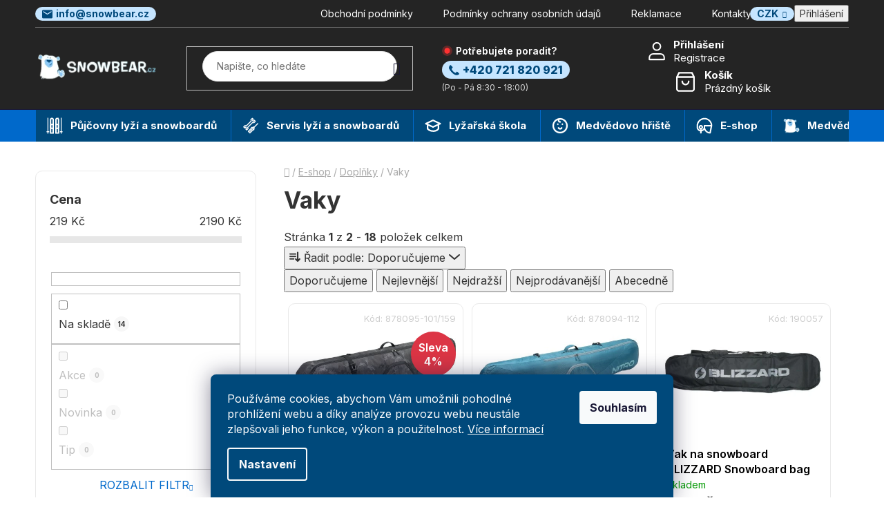

--- FILE ---
content_type: text/html; charset=utf-8
request_url: https://www.snowbear.cz/vaky/
body_size: 24584
content:
<!doctype html><html lang="cs" dir="ltr" class="header-background-light external-fonts-loaded"><head><meta charset="utf-8" /><meta name="viewport" content="width=device-width,initial-scale=1" /><title>Vaky | SNOWBEAR.cz</title><link rel="preconnect" href="https://cdn.myshoptet.com" /><link rel="dns-prefetch" href="https://cdn.myshoptet.com" /><link rel="preload" href="https://cdn.myshoptet.com/prj/dist/master/cms/libs/jquery/jquery-1.11.3.min.js" as="script" /><link href="https://cdn.myshoptet.com/prj/dist/master/cms/templates/frontend_templates/shared/css/font-face/ubuntu.css" rel="stylesheet"><link href="https://cdn.myshoptet.com/prj/dist/master/shop/dist/font-shoptet-13.css.3c47e30adfa2e9e2683b.css" rel="stylesheet"><script>
dataLayer = [];
dataLayer.push({'shoptet' : {
    "pageId": 1938,
    "pageType": "category",
    "currency": "CZK",
    "currencyInfo": {
        "decimalSeparator": ",",
        "exchangeRate": 1,
        "priceDecimalPlaces": 0,
        "symbol": "K\u010d",
        "symbolLeft": 0,
        "thousandSeparator": " "
    },
    "language": "cs",
    "projectId": 564387,
    "category": {
        "guid": "2c5dfe11-6dc3-11ee-9337-8647f5da9d6f",
        "path": "E-SHOP | Dopl\u0148ky | Vaky",
        "parentCategoryGuid": "645dc47d-69ec-11ee-9337-8647f5da9d6f"
    },
    "cartInfo": {
        "id": null,
        "freeShipping": false,
        "freeShippingFrom": 1500,
        "leftToFreeGift": {
            "formattedPrice": "0 K\u010d",
            "priceLeft": 0
        },
        "freeGift": false,
        "leftToFreeShipping": {
            "priceLeft": 1500,
            "dependOnRegion": 0,
            "formattedPrice": "1 500 K\u010d"
        },
        "discountCoupon": [],
        "getNoBillingShippingPrice": {
            "withoutVat": 0,
            "vat": 0,
            "withVat": 0
        },
        "cartItems": [],
        "taxMode": "ORDINARY"
    },
    "cart": [],
    "customer": {
        "priceRatio": 1,
        "priceListId": 1,
        "groupId": null,
        "registered": false,
        "mainAccount": false
    }
}});
dataLayer.push({'cookie_consent' : {
    "marketing": "denied",
    "analytics": "denied"
}});
document.addEventListener('DOMContentLoaded', function() {
    shoptet.consent.onAccept(function(agreements) {
        if (agreements.length == 0) {
            return;
        }
        dataLayer.push({
            'cookie_consent' : {
                'marketing' : (agreements.includes(shoptet.config.cookiesConsentOptPersonalisation)
                    ? 'granted' : 'denied'),
                'analytics': (agreements.includes(shoptet.config.cookiesConsentOptAnalytics)
                    ? 'granted' : 'denied')
            },
            'event': 'cookie_consent'
        });
    });
});
</script>

<!-- Google Tag Manager -->
<script>(function(w,d,s,l,i){w[l]=w[l]||[];w[l].push({'gtm.start':
new Date().getTime(),event:'gtm.js'});var f=d.getElementsByTagName(s)[0],
j=d.createElement(s),dl=l!='dataLayer'?'&l='+l:'';j.async=true;j.src=
'https://www.googletagmanager.com/gtm.js?id='+i+dl;f.parentNode.insertBefore(j,f);
})(window,document,'script','dataLayer','GTM-P72R6GX');</script>
<!-- End Google Tag Manager -->

<meta property="og:type" content="website"><meta property="og:site_name" content="snowbear.cz"><meta property="og:url" content="https://www.snowbear.cz/vaky/"><meta property="og:title" content="Vaky | SNOWBEAR.cz"><meta name="author" content="Snowbear.cz"><meta name="web_author" content="Shoptet.cz"><meta name="dcterms.rightsHolder" content="www.snowbear.cz"><meta name="robots" content="index,follow"><meta property="og:image" content="https://www.snowbear.cz/user/categories/orig/vak-na-lyze-160-cm-1.png"><meta property="og:description" content="Vaky, velký výběr a množství variant, skvělé ceny ✔️  Doprava nad 1000,-Kč zdarma ✔️ Poradíme s výběrem PO-NE  ✔️ Ověřený obchod."><meta name="description" content="Vaky, velký výběr a množství variant, skvělé ceny ✔️  Doprava nad 1000,-Kč zdarma ✔️ Poradíme s výběrem PO-NE  ✔️ Ověřený obchod."><style>:root {--color-primary: #0069cb;--color-primary-h: 209;--color-primary-s: 100%;--color-primary-l: 40%;--color-primary-hover: #0069cb;--color-primary-hover-h: 209;--color-primary-hover-s: 100%;--color-primary-hover-l: 40%;--color-secondary: #0069cb;--color-secondary-h: 209;--color-secondary-s: 100%;--color-secondary-l: 40%;--color-secondary-hover: #00497b;--color-secondary-hover-h: 204;--color-secondary-hover-s: 100%;--color-secondary-hover-l: 24%;--color-tertiary: #c5e5ff;--color-tertiary-h: 207;--color-tertiary-s: 100%;--color-tertiary-l: 89%;--color-tertiary-hover: #242424;--color-tertiary-hover-h: 0;--color-tertiary-hover-s: 0%;--color-tertiary-hover-l: 14%;--color-header-background: #ffffff;--template-font: "Ubuntu";--template-headings-font: "Ubuntu";--header-background-url: url("[data-uri]");--cookies-notice-background: #1A1937;--cookies-notice-color: #F8FAFB;--cookies-notice-button-hover: #f5f5f5;--cookies-notice-link-hover: #27263f;--templates-update-management-preview-mode-content: "Náhled aktualizací šablony je aktivní pro váš prohlížeč."}</style>
    
    <link href="https://cdn.myshoptet.com/prj/dist/master/shop/dist/main-13.less.fdb02770e668ba5a70b5.css" rel="stylesheet" />
            <link href="https://cdn.myshoptet.com/prj/dist/master/shop/dist/mobile-header-v1-13.less.629f2f48911e67d0188c.css" rel="stylesheet" />
    
<link rel="next" href="/vaky/strana-2/" />    <script>var shoptet = shoptet || {};</script>
    <script src="https://cdn.myshoptet.com/prj/dist/master/shop/dist/main-3g-header.js.05f199e7fd2450312de2.js"></script>
<!-- User include --><!-- api 473(125) html code header -->

                <style>
                    #order-billing-methods .radio-wrapper[data-guid="79d51597-7eed-11ee-9337-8647f5da9d6f"]:not(.cgapplepay), #order-billing-methods .radio-wrapper[data-guid="79de3e15-7eed-11ee-9337-8647f5da9d6f"]:not(.cggooglepay) {
                        display: none;
                    }
                </style>
                <script type="text/javascript">
                    document.addEventListener('DOMContentLoaded', function() {
                        if (getShoptetDataLayer('pageType') === 'billingAndShipping') {
                            
                try {
                    if (window.ApplePaySession && window.ApplePaySession.canMakePayments()) {
                        document.querySelector('#order-billing-methods .radio-wrapper[data-guid="79d51597-7eed-11ee-9337-8647f5da9d6f"]').classList.add('cgapplepay');
                    }
                } catch (err) {} 
            
                            
                const cgBaseCardPaymentMethod = {
                        type: 'CARD',
                        parameters: {
                            allowedAuthMethods: ["PAN_ONLY", "CRYPTOGRAM_3DS"],
                            allowedCardNetworks: [/*"AMEX", "DISCOVER", "INTERAC", "JCB",*/ "MASTERCARD", "VISA"]
                        }
                };
                
                function cgLoadScript(src, callback)
                {
                    var s,
                        r,
                        t;
                    r = false;
                    s = document.createElement('script');
                    s.type = 'text/javascript';
                    s.src = src;
                    s.onload = s.onreadystatechange = function() {
                        if ( !r && (!this.readyState || this.readyState == 'complete') )
                        {
                            r = true;
                            callback();
                        }
                    };
                    t = document.getElementsByTagName('script')[0];
                    t.parentNode.insertBefore(s, t);
                } 
                
                function cgGetGoogleIsReadyToPayRequest() {
                    return Object.assign(
                        {},
                        {
                            apiVersion: 2,
                            apiVersionMinor: 0
                        },
                        {
                            allowedPaymentMethods: [cgBaseCardPaymentMethod]
                        }
                    );
                }

                function onCgGooglePayLoaded() {
                    let paymentsClient = new google.payments.api.PaymentsClient({environment: 'PRODUCTION'});
                    paymentsClient.isReadyToPay(cgGetGoogleIsReadyToPayRequest()).then(function(response) {
                        if (response.result) {
                            document.querySelector('#order-billing-methods .radio-wrapper[data-guid="79de3e15-7eed-11ee-9337-8647f5da9d6f"]').classList.add('cggooglepay');	 	 	 	 	 
                        }
                    })
                    .catch(function(err) {});
                }
                
                cgLoadScript('https://pay.google.com/gp/p/js/pay.js', onCgGooglePayLoaded);
            
                        }
                    });
                </script> 
                
<!-- service 1462(1076) html code header -->
<link rel="stylesheet" href="https://cdn.myshoptet.com/usr/webotvurci.myshoptet.com/user/documents/plugin-product-interconnection/css/all.min.css?v=27"> 
<!-- service 1240(857) html code header -->
<script>
var host = "www.snowbear.cz".replace(/(\.|\/|www)/g, '');
var src = "https://gateway.saimon.ai/" + host + "/loader.js"
var saimonScript = document.createElement('script');
saimonScript.src = src;
saimonScript.async = true;
saimonScript.fetchPriority = "high";
document.head.appendChild(saimonScript);

var timestamp = localStorage.getItem("sai-last-search");
var now = Date.now();

if (parseInt(timestamp) >= (now - 60 * 1000)) {
  document.documentElement.classList.add("--sai-search--active");
}
</script>

<style>
.--sai-search--active .in-vyhledavani #content {
	min-height: 90vh;
}

.--sai-search--active body:not(.--sai-result-page--inactive) #content .search-results-groups, 
.--sai-search--active body:not(.--sai-result-page--inactive) #content #products-found { 
	display: none; 
}
#sai--search-result-page #products-found,
#sai--search-result-page .search-results-groups{
	display: block !important; 
}
</style>
<!-- project html code header -->
<link href="https://fonts.googleapis.com/css2?family=Inter:ital,wght@0,100..900;1,100..900&display=swap" rel="stylesheet">
<link rel="stylesheet" href="https://cdn.jsdelivr.net/npm/swiper@11/swiper-bundle.min.css"/>
<link href="/user/documents/style.css?v=1.10" rel="stylesheet">
<style>
.logos-img img {
    height: 30px;
}
body:not(.in-e-shop) .box.box-bg-variant.box-categories {
    display: none;
}
.carousel-control.right {
    right: 10px;
}
.carousel-control.left {
    left: 10px;
}
.carousel-control:before {
    font-size: 12px;
    height: 30px;
    line-height: 26px;
    width: 30px;
}
/*header < 370px*/
@media (max-width: 370px) {
#header .navigation-buttons a {
    height: 50px;
    width: 40px;
}
.login-top a.visible-xs img, .login-top .stars span.visible-xs img, .stars .login-top span.visible-xs img {
    height: 25px;
    margin-top: 0px;
}
.navigation-buttons a[data-target="cart"]:before, .navigation-buttons .stars span[data-target="cart"]:before, .stars .navigation-buttons span[data-target="cart"]:before {
    width: 25px !important;
}
.navigation-buttons a[data-target=search]:before {
    font-size: 19px !important;
}
#header .site-name {
    margin-left: 50px;
}
#header .site-name a img {
    max-width: 115px;
}}
.box.unavailable:hover {
    border-color: #E9E9E9;
    background-color: #fff;
    cursor: not-allowed;
}
.select-variant .box.unavailable {
    opacity: 0.5;
}
.products-block>div .p .availability-amount {
    display: none;
}
.akce-priznak {
    background-color: #dc3545;
    color: #fff;
    width: 65px;
    height: 65px;
    display: flex;
    align-items: center;
    justify-content: center;
    text-align: center;
    line-height: 1.3;
    font-weight: 600;
    border-radius: 65px;
    position: absolute;
    top: 40px;
    right: 10px;
    transition: opacity .3s ease-out;
}
.flag.flag-discount {
    background-color: #dc3545;
}
@media (max-width: 480px) {
.akce-priznak {
    width: 45px;
    height: 45px;
    top: 10px;
    right: 10px;
    font-size: 12Px;
}}
@media (min-width: 1200px) and (max-width: 1440px) {
.subcategories .col-lg-3 {
    width: 33.3333%;
}}
.p:hover .akce-priznak {
    filter: alpha(opacity=0);
    opacity: 0;
}
.soft-bg {
    background-color: #f3f9ff;
    padding: 20px;
    border-radius: 10px;
}
</style>
<script type="text/javascript">
    (function(c,l,a,r,i,t,y){
        c[a]=c[a]||function(){(c[a].q=c[a].q||[]).push(arguments)};
        t=l.createElement(r);t.async=1;t.src="https://www.clarity.ms/tag/"+i;
        y=l.getElementsByTagName(r)[0];y.parentNode.insertBefore(t,y);
    })(window, document, "clarity", "script", "uyri31yfdd");
</script>
<!-- Tanganica pixel -->
<script>(function(w,d,s,l,i){w[l]=w[l]||[];w[l].push({'gtm.start':new Date().getTime(),event:'gtm.js'});var f=d.getElementsByTagName(s)[0],j=d.createElement(s),dl=l!='dataLayer'?'&l='+l:'';j.async=true;j.src='https://www.googletagmanager.com/gtm.js?id='+i+dl;f.parentNode.insertBefore(j,f);})(window,document,'script','dataLayer','GTM-TRS5RSN');</script><!-- End Tanganica pixel -->
<!-- /User include --><link rel="shortcut icon" href="/favicon.ico" type="image/x-icon" /><link rel="canonical" href="https://www.snowbear.cz/vaky/" />    <script>
        var _hwq = _hwq || [];
        _hwq.push(['setKey', '0FEA97DD0C331B19DABA408908928381']);
        _hwq.push(['setTopPos', '0']);
        _hwq.push(['showWidget', '22']);
        (function() {
            var ho = document.createElement('script');
            ho.src = 'https://cz.im9.cz/direct/i/gjs.php?n=wdgt&sak=0FEA97DD0C331B19DABA408908928381';
            var s = document.getElementsByTagName('script')[0]; s.parentNode.insertBefore(ho, s);
        })();
    </script>
    <!-- Global site tag (gtag.js) - Google Analytics -->
    <script async src="https://www.googletagmanager.com/gtag/js?id=G-VHGYVRVHN5"></script>
    <script>
        
        window.dataLayer = window.dataLayer || [];
        function gtag(){dataLayer.push(arguments);}
        

                    console.debug('default consent data');

            gtag('consent', 'default', {"ad_storage":"denied","analytics_storage":"denied","ad_user_data":"denied","ad_personalization":"denied","wait_for_update":500});
            dataLayer.push({
                'event': 'default_consent'
            });
        
        gtag('js', new Date());

        
                gtag('config', 'G-VHGYVRVHN5', {"groups":"GA4","send_page_view":false,"content_group":"category","currency":"CZK","page_language":"cs"});
        
                gtag('config', 'AW-1006955191', {"allow_enhanced_conversions":true});
        
        
        
        
        
                    gtag('event', 'page_view', {"send_to":"GA4","page_language":"cs","content_group":"category","currency":"CZK"});
        
        
        
        
        
        
        
        
        
        
        
        
        
        document.addEventListener('DOMContentLoaded', function() {
            if (typeof shoptet.tracking !== 'undefined') {
                for (var id in shoptet.tracking.bannersList) {
                    gtag('event', 'view_promotion', {
                        "send_to": "UA",
                        "promotions": [
                            {
                                "id": shoptet.tracking.bannersList[id].id,
                                "name": shoptet.tracking.bannersList[id].name,
                                "position": shoptet.tracking.bannersList[id].position
                            }
                        ]
                    });
                }
            }

            shoptet.consent.onAccept(function(agreements) {
                if (agreements.length !== 0) {
                    console.debug('gtag consent accept');
                    var gtagConsentPayload =  {
                        'ad_storage': agreements.includes(shoptet.config.cookiesConsentOptPersonalisation)
                            ? 'granted' : 'denied',
                        'analytics_storage': agreements.includes(shoptet.config.cookiesConsentOptAnalytics)
                            ? 'granted' : 'denied',
                                                                                                'ad_user_data': agreements.includes(shoptet.config.cookiesConsentOptPersonalisation)
                            ? 'granted' : 'denied',
                        'ad_personalization': agreements.includes(shoptet.config.cookiesConsentOptPersonalisation)
                            ? 'granted' : 'denied',
                        };
                    console.debug('update consent data', gtagConsentPayload);
                    gtag('consent', 'update', gtagConsentPayload);
                    dataLayer.push(
                        { 'event': 'update_consent' }
                    );
                }
            });
        });
    </script>
</head><body class="desktop id-1938 in-vaky template-13 type-category multiple-columns-body columns-mobile-2 columns-3 smart-labels-active ums_forms_redesign--off ums_a11y_category_page--on ums_discussion_rating_forms--off ums_flags_display_unification--on ums_a11y_login--on mobile-header-version-1"><noscript>
    <style>
        #header {
            padding-top: 0;
            position: relative !important;
            top: 0;
        }
        .header-navigation {
            position: relative !important;
        }
        .overall-wrapper {
            margin: 0 !important;
        }
        body:not(.ready) {
            visibility: visible !important;
        }
    </style>
    <div class="no-javascript">
        <div class="no-javascript__title">Musíte změnit nastavení vašeho prohlížeče</div>
        <div class="no-javascript__text">Podívejte se na: <a href="https://www.google.com/support/bin/answer.py?answer=23852">Jak povolit JavaScript ve vašem prohlížeči</a>.</div>
        <div class="no-javascript__text">Pokud používáte software na blokování reklam, může být nutné povolit JavaScript z této stránky.</div>
        <div class="no-javascript__text">Děkujeme.</div>
    </div>
</noscript>

        <div id="fb-root"></div>
        <script>
            window.fbAsyncInit = function() {
                FB.init({
                    autoLogAppEvents : true,
                    xfbml            : true,
                    version          : 'v24.0'
                });
            };
        </script>
        <script async defer crossorigin="anonymous" src="https://connect.facebook.net/cs_CZ/sdk.js#xfbml=1&version=v24.0"></script>
<!-- Google Tag Manager (noscript) -->
<noscript><iframe src="https://www.googletagmanager.com/ns.html?id=GTM-P72R6GX"
height="0" width="0" style="display:none;visibility:hidden"></iframe></noscript>
<!-- End Google Tag Manager (noscript) -->

    <div class="siteCookies siteCookies--bottom siteCookies--dark js-siteCookies" role="dialog" data-testid="cookiesPopup" data-nosnippet>
        <div class="siteCookies__form">
            <div class="siteCookies__content">
                <div class="siteCookies__text">
                    Používáme cookies, abychom Vám umožnili pohodlné prohlížení webu a díky analýze provozu webu neustále zlepšovali jeho funkce, výkon a použitelnost. <a href="/podminky-ochrany-osobnich-udaju/" target="_blank" rel="noopener noreferrer">Více informací</a>
                </div>
                <p class="siteCookies__links">
                    <button class="siteCookies__link js-cookies-settings" aria-label="Nastavení cookies" data-testid="cookiesSettings">Nastavení</button>
                </p>
            </div>
            <div class="siteCookies__buttonWrap">
                                <button class="siteCookies__button js-cookiesConsentSubmit" value="all" aria-label="Přijmout cookies" data-testid="buttonCookiesAccept">Souhlasím</button>
            </div>
        </div>
        <script>
            document.addEventListener("DOMContentLoaded", () => {
                const siteCookies = document.querySelector('.js-siteCookies');
                document.addEventListener("scroll", shoptet.common.throttle(() => {
                    const st = document.documentElement.scrollTop;
                    if (st > 1) {
                        siteCookies.classList.add('siteCookies--scrolled');
                    } else {
                        siteCookies.classList.remove('siteCookies--scrolled');
                    }
                }, 100));
            });
        </script>
    </div>
<a href="#content" class="skip-link sr-only">Přejít na obsah</a><div class="overall-wrapper"><div class="user-action"><div class="container">
    <div class="user-action-in">
                    <div id="login" class="user-action-login popup-widget login-widget" role="dialog" aria-labelledby="loginHeading">
        <div class="popup-widget-inner">
                            <h2 id="loginHeading">Přihlášení k vašemu účtu</h2><div id="customerLogin"><form action="/action/Customer/Login/" method="post" id="formLoginIncluded" class="csrf-enabled formLogin" data-testid="formLogin"><input type="hidden" name="referer" value="" /><div class="form-group"><div class="input-wrapper email js-validated-element-wrapper no-label"><input type="email" name="email" class="form-control" autofocus placeholder="E-mailová adresa (např. jan@novak.cz)" data-testid="inputEmail" autocomplete="email" required /></div></div><div class="form-group"><div class="input-wrapper password js-validated-element-wrapper no-label"><input type="password" name="password" class="form-control" placeholder="Heslo" data-testid="inputPassword" autocomplete="current-password" required /><span class="no-display">Nemůžete vyplnit toto pole</span><input type="text" name="surname" value="" class="no-display" /></div></div><div class="form-group"><div class="login-wrapper"><button type="submit" class="btn btn-secondary btn-text btn-login" data-testid="buttonSubmit">Přihlásit se</button><div class="password-helper"><a href="/registrace/" data-testid="signup" rel="nofollow">Nová registrace</a><a href="/klient/zapomenute-heslo/" rel="nofollow">Zapomenuté heslo</a></div></div></div></form>
</div>                    </div>
    </div>

                <div id="cart-widget" class="user-action-cart popup-widget cart-widget loader-wrapper" data-testid="popupCartWidget" role="dialog" aria-hidden="true">
            <div class="popup-widget-inner cart-widget-inner place-cart-here">
                <div class="loader-overlay">
                    <div class="loader"></div>
                </div>
            </div>
        </div>
    </div>
</div>
</div><div class="top-navigation-bar" data-testid="topNavigationBar">

    <div class="container">

                            <div class="top-navigation-menu">
                <ul class="top-navigation-bar-menu">
                                            <li class="top-navigation-menu-item-39">
                            <a href="/obchodni-podminky/" title="Obchodní podmínky">Obchodní podmínky</a>
                        </li>
                                            <li class="top-navigation-menu-item-691">
                            <a href="/podminky-ochrany-osobnich-udaju/" title="Podmínky ochrany osobních údajů ">Podmínky ochrany osobních údajů </a>
                        </li>
                                            <li class="top-navigation-menu-item-714">
                            <a href="/reklamace/" title="Reklamace">Reklamace</a>
                        </li>
                                            <li class="top-navigation-menu-item-29">
                            <a href="/kontakty/" title="Kontakty">Kontakty</a>
                        </li>
                                    </ul>
                <div class="top-navigation-menu-trigger">Více</div>
                <ul class="top-navigation-bar-menu-helper"></ul>
            </div>
        
        <div class="top-navigation-tools">
                <div class="dropdown">
        <span>Ceny v:</span>
        <button id="topNavigationDropdown" type="button" data-toggle="dropdown" aria-haspopup="true" aria-expanded="false">
            CZK
            <span class="caret"></span>
        </button>
        <ul class="dropdown-menu" aria-labelledby="topNavigationDropdown"><li><a href="/action/Currency/changeCurrency/?currencyCode=CZK" rel="nofollow">CZK</a></li><li><a href="/action/Currency/changeCurrency/?currencyCode=EUR" rel="nofollow">EUR</a></li></ul>
    </div>
            <button class="top-nav-button top-nav-button-login toggle-window" type="button" data-target="login" aria-haspopup="dialog" aria-controls="login" aria-expanded="false" data-testid="signin"><span>Přihlášení</span></button>
    <a href="/registrace/" class="top-nav-button top-nav-button-register" data-testid="headerSignup">Registrace</a>
        </div>

    </div>

</div>
<header id="header">
        <div class="header-top">
            <div class="container navigation-wrapper header-top-wrapper">
                <div class="site-name"><a href="/" data-testid="linkWebsiteLogo"><img src="https://cdn.myshoptet.com/usr/www.snowbear.cz/user/logos/snowbear-l_(2).png" alt="Snowbear.cz" fetchpriority="low" /></a></div>                <div class="search" itemscope itemtype="https://schema.org/WebSite">
                    <meta itemprop="headline" content="Vaky"/><meta itemprop="url" content="https://www.snowbear.cz"/><meta itemprop="text" content="Vaky, velký výběr a množství variant, skvělé ceny ✔️ Doprava nad 1000,-Kč zdarma ✔️ Poradíme s výběrem PO-NE ✔️ Ověřený obchod."/>                    <form action="/action/ProductSearch/prepareString/" method="post"
    id="formSearchForm" class="search-form compact-form js-search-main"
    itemprop="potentialAction" itemscope itemtype="https://schema.org/SearchAction" data-testid="searchForm">
    <fieldset>
        <meta itemprop="target"
            content="https://www.snowbear.cz/vyhledavani/?string={string}"/>
        <input type="hidden" name="language" value="cs"/>
        
            
    <span class="search-input-icon" aria-hidden="true"></span>

<input
    type="search"
    name="string"
        class="query-input form-control search-input js-search-input"
    placeholder="Napište, co hledáte"
    autocomplete="off"
    required
    itemprop="query-input"
    aria-label="Vyhledávání"
    data-testid="searchInput"
>
            <button type="submit" class="btn btn-default search-button" data-testid="searchBtn">Hledat</button>
        
    </fieldset>
</form>
                </div>
                <div class="navigation-buttons">
                    <a href="#" class="toggle-window" data-target="search" data-testid="linkSearchIcon"><span class="sr-only">Hledat</span></a>
                        
    <a href="/kosik/" class="btn btn-icon toggle-window cart-count" data-target="cart" data-hover="true" data-redirect="true" data-testid="headerCart" rel="nofollow" aria-haspopup="dialog" aria-expanded="false" aria-controls="cart-widget">
        
                <span class="sr-only">Nákupní košík</span>
        
            <span class="cart-price visible-lg-inline-block" data-testid="headerCartPrice">
                                    Prázdný košík                            </span>
        
    
            </a>
                    <a href="#" class="toggle-window" data-target="navigation" data-testid="hamburgerMenu"></a>
                </div>
            </div>
        </div>
        <div class="header-bottom">
            <div class="container navigation-wrapper header-bottom-wrapper js-navigation-container">
                <nav id="navigation" aria-label="Hlavní menu" data-collapsible="true"><div class="navigation-in menu"><ul class="menu-level-1" role="menubar" data-testid="headerMenuItems"><li class="menu-item-1364" role="none"><a href="/pujcovna/" data-testid="headerMenuItem" role="menuitem" aria-expanded="false"><b>Půjčovny lyží a snowboardů</b></a></li>
<li class="menu-item-1382" role="none"><a href="/servis-lyzi-a-snowboardu/" data-testid="headerMenuItem" role="menuitem" aria-expanded="false"><b>Servis lyží a snowboardů</b></a></li>
<li class="menu-item-1394" role="none"><a href="/lyzarska-skola/" data-testid="headerMenuItem" role="menuitem" aria-expanded="false"><b>Lyžařská škola</b></a></li>
<li class="menu-item-2119" role="none"><a href="/medvedovo-hriste/" data-testid="headerMenuItem" role="menuitem" aria-expanded="false"><b>Medvědovo hřiště</b></a></li>
<li class="menu-item-708" role="none"><a href="/e-shop/" data-testid="headerMenuItem" role="menuitem" aria-expanded="false"><b>E-shop</b></a></li>
<li class="menu-item-2106" role="none"><a href="/medvedova-akademie/" data-testid="headerMenuItem" role="menuitem" aria-expanded="false"><b>Medvědova akademie</b></a></li>
<li class="menu-item-1397" role="none"><a href="/tabory-a-kurzy/" data-testid="headerMenuItem" role="menuitem" aria-expanded="false"><b>Tábory a kurzy</b></a></li>
<li class="menu-item-1406" role="none"><a href="/nabidka-pro-skoly/" data-testid="headerMenuItem" role="menuitem" aria-expanded="false"><b>Nabídka pro školy</b></a></li>
<li class="menu-item-1403" role="none"><a href="/ubytovani/" data-testid="headerMenuItem" role="menuitem" aria-expanded="false"><b>Ubytování</b></a></li>
<li class="menu-item-29" role="none"><a href="/kontakty/" data-testid="headerMenuItem" role="menuitem" aria-expanded="false"><b>Kontakty</b></a></li>
<li class="ext" id="nav-manufacturers" role="none"><a href="https://www.snowbear.cz/znacka/" data-testid="brandsText" role="menuitem"><b>Značky</b><span class="submenu-arrow"></span></a><ul class="menu-level-2" role="menu"><li role="none"><a href="/znacka/armada/" data-testid="brandName" role="menuitem"><span>ARMADA</span></a></li><li role="none"><a href="/znacka/arva/" data-testid="brandName" role="menuitem"><span>ARVA</span></a></li><li role="none"><a href="/znacka/beany/" data-testid="brandName" role="menuitem"><span>BEANY</span></a></li><li role="none"><a href="/znacka/blizzard/" data-testid="brandName" role="menuitem"><span>BLIZZARD</span></a></li><li role="none"><a href="/znacka/botas/" data-testid="brandName" role="menuitem"><span>BOTAS</span></a></li><li role="none"><a href="/znacka/brados/" data-testid="brandName" role="menuitem"><span>BRADOS</span></a></li><li role="none"><a href="/znacka/colltex/" data-testid="brandName" role="menuitem"><span>COLLTEX</span></a></li><li role="none"><a href="/znacka/contour/" data-testid="brandName" role="menuitem"><span>CONTOUR</span></a></li><li role="none"><a href="/znacka/dalbello/" data-testid="brandName" role="menuitem"><span>DALBELLO</span></a></li><li role="none"><a href="/znacka/etape/" data-testid="brandName" role="menuitem"><span>ETAPE</span></a></li><li role="none"><a href="/znacka/fizan/" data-testid="brandName" role="menuitem"><span>FIZAN</span></a></li><li role="none"><a href="/znacka/gecko/" data-testid="brandName" role="menuitem"><span>GECKO</span></a></li><li role="none"><a href="/znacka/gipron/" data-testid="brandName" role="menuitem"><span>GIPRON</span></a></li><li role="none"><a href="/znacka/hatchey/" data-testid="brandName" role="menuitem"><span>HATCHEY</span></a></li><li role="none"><a href="/znacka/head/" data-testid="brandName" role="menuitem"><span>HEAD</span></a></li><li role="none"><a href="/znacka/italbastoni/" data-testid="brandName" role="menuitem"><span>ITALBASTONI</span></a></li><li role="none"><a href="/znacka/karhu/" data-testid="brandName" role="menuitem"><span>KARHU</span></a></li><li role="none"><a href="/znacka/leki/" data-testid="brandName" role="menuitem"><span>LEKI</span></a></li><li role="none"><a href="/znacka/lusti/" data-testid="brandName" role="menuitem"><span>LUSTI</span></a></li><li role="none"><a href="/znacka/mango/" data-testid="brandName" role="menuitem"><span>MANGO</span></a></li><li role="none"><a href="/znacka/marker/" data-testid="brandName" role="menuitem"><span>MARKER</span></a></li><li role="none"><a href="/znacka/nitro/" data-testid="brandName" role="menuitem"><span>NITRO</span></a></li><li role="none"><a href="/znacka/nordica/" data-testid="brandName" role="menuitem"><span>NORDICA</span></a></li><li role="none"><a href="/znacka/one-way/" data-testid="brandName" role="menuitem"><span>One Way</span></a></li><li role="none"><a href="/znacka/r2/" data-testid="brandName" role="menuitem"><span>R2</span></a></li><li role="none"><a href="/znacka/relax/" data-testid="brandName" role="menuitem"><span>RELAX</span></a></li><li role="none"><a href="/znacka/rottfella/" data-testid="brandName" role="menuitem"><span>ROTTFELLA</span></a></li><li role="none"><a href="/znacka/salomon/" data-testid="brandName" role="menuitem"><span>SALOMON</span></a></li><li role="none"><a href="/znacka/scarpa/" data-testid="brandName" role="menuitem"><span>SCARPA</span></a></li><li role="none"><a href="/znacka/shred/" data-testid="brandName" role="menuitem"><span>SHRED</span></a></li><li role="none"><a href="/znacka/sidas/" data-testid="brandName" role="menuitem"><span>SIDAS</span></a></li><li role="none"><a href="/znacka/skivo/" data-testid="brandName" role="menuitem"><span>SKIVO</span></a></li><li role="none"><a href="/znacka/skol/" data-testid="brandName" role="menuitem"><span>SKOL</span></a></li><li role="none"><a href="/znacka/sp/" data-testid="brandName" role="menuitem"><span>SP</span></a></li><li role="none"><a href="/znacka/spine/" data-testid="brandName" role="menuitem"><span>Spine</span></a></li><li role="none"><a href="/znacka/stc/" data-testid="brandName" role="menuitem"><span>STC</span></a></li><li role="none"><a href="/znacka/tecnica/" data-testid="brandName" role="menuitem"><span>TECNICA</span></a></li><li role="none"><a href="/znacka/therm-ic/" data-testid="brandName" role="menuitem"><span>Therm-ic</span></a></li><li role="none"><a href="/znacka/toko/" data-testid="brandName" role="menuitem"><span>TOKO</span></a></li><li role="none"><a href="/znacka/union/" data-testid="brandName" role="menuitem"><span>UNION</span></a></li><li role="none"><a href="/znacka/viking/" data-testid="brandName" role="menuitem"><span>VIKING</span></a></li><li role="none"><a href="/znacka/vist/" data-testid="brandName" role="menuitem"><span>VIST</span></a></li><li role="none"><a href="/znacka/yoko/" data-testid="brandName" role="menuitem"><span>YOKO</span></a></li></ul>
</li></ul>
    <ul class="navigationActions" role="menu">
                    <li class="ext" role="none">
                <a href="#">
                                            <span>
                            <span>Měna</span>
                            <span>(CZK)</span>
                        </span>
                                        <span class="submenu-arrow"></span>
                </a>
                <ul class="navigationActions__submenu menu-level-2" role="menu">
                    <li role="none">
                                                    <ul role="menu">
                                                                    <li class="navigationActions__submenu__item navigationActions__submenu__item--active" role="none">
                                        <a href="/action/Currency/changeCurrency/?currencyCode=CZK" rel="nofollow" role="menuitem">CZK</a>
                                    </li>
                                                                    <li class="navigationActions__submenu__item" role="none">
                                        <a href="/action/Currency/changeCurrency/?currencyCode=EUR" rel="nofollow" role="menuitem">EUR</a>
                                    </li>
                                                            </ul>
                                                                    </li>
                </ul>
            </li>
                            <li role="none">
                                    <a href="/login/?backTo=%2Fvaky%2F" rel="nofollow" data-testid="signin" role="menuitem"><span>Přihlášení</span></a>
                            </li>
                        </ul>
</div><span class="navigation-close"></span></nav><div class="menu-helper" data-testid="hamburgerMenu"><span>Více</span></div>
            </div>
        </div>
    </header><!-- / header -->


<div id="content-wrapper" class="container content-wrapper">
    
                                <div class="breadcrumbs navigation-home-icon-wrapper" itemscope itemtype="https://schema.org/BreadcrumbList">
                                                                            <span id="navigation-first" data-basetitle="Snowbear.cz" itemprop="itemListElement" itemscope itemtype="https://schema.org/ListItem">
                <a href="/" itemprop="item" class="navigation-home-icon"><span class="sr-only" itemprop="name">Domů</span></a>
                <span class="navigation-bullet">/</span>
                <meta itemprop="position" content="1" />
            </span>
                                <span id="navigation-1" itemprop="itemListElement" itemscope itemtype="https://schema.org/ListItem">
                <a href="/e-shop/" itemprop="item" data-testid="breadcrumbsSecondLevel"><span itemprop="name">E-shop</span></a>
                <span class="navigation-bullet">/</span>
                <meta itemprop="position" content="2" />
            </span>
                                <span id="navigation-2" itemprop="itemListElement" itemscope itemtype="https://schema.org/ListItem">
                <a href="/doplnky-5/" itemprop="item" data-testid="breadcrumbsSecondLevel"><span itemprop="name">Doplňky</span></a>
                <span class="navigation-bullet">/</span>
                <meta itemprop="position" content="3" />
            </span>
                                            <span id="navigation-3" itemprop="itemListElement" itemscope itemtype="https://schema.org/ListItem" data-testid="breadcrumbsLastLevel">
                <meta itemprop="item" content="https://www.snowbear.cz/vaky/" />
                <meta itemprop="position" content="4" />
                <span itemprop="name" data-title="Vaky">Vaky</span>
            </span>
            </div>
            
    <div class="content-wrapper-in">
                                                <aside class="sidebar sidebar-left"  data-testid="sidebarMenu">
                                                                                                <div class="sidebar-inner">
                                                                                                        <div class="box box-bg-variant box-categories">    <div class="skip-link__wrapper">
        <span id="categories-start" class="skip-link__target js-skip-link__target sr-only" tabindex="-1">&nbsp;</span>
        <a href="#categories-end" class="skip-link skip-link--start sr-only js-skip-link--start">Přeskočit kategorie</a>
    </div>




<div id="categories"><div class="categories cat-01 expandable active expanded" id="cat-708"><div class="topic child-active"><a href="/e-shop/">E-shop<span class="cat-trigger">&nbsp;</span></a></div>

                    <ul class=" active expanded">
                                        <li >
                <a href="/vyprodej/">
                    Výprodej
                                    </a>
                                                                </li>
                                <li class="
                                 expandable                                 external">
                <a href="/sjezdove-lyzovani/">
                    Sjezdové lyžování
                    <span class="cat-trigger">&nbsp;</span>                </a>
                                                            

    
                                                </li>
                                <li class="
                                 expandable                                 external">
                <a href="/snowboarding/">
                    Snowboarding
                    <span class="cat-trigger">&nbsp;</span>                </a>
                                                            

    
                                                </li>
                                <li class="
                                 expandable                                 external">
                <a href="/bezecke-lyzovani/">
                    Běžecké lyžování
                    <span class="cat-trigger">&nbsp;</span>                </a>
                                                            

    
                                                </li>
                                <li class="
                                 expandable                                 external">
                <a href="/skialp-splitboard/">
                    Skialp/Splitboard
                    <span class="cat-trigger">&nbsp;</span>                </a>
                                                            

    
                                                </li>
                                <li class="
                                 expandable                                 external">
                <a href="/vosky--naradi-3/">
                    Vosky, nářadí
                    <span class="cat-trigger">&nbsp;</span>                </a>
                                                            

    
                                                </li>
                                <li class="
                                 expandable                                 external">
                <a href="/cyklistika/">
                    Cyklistika
                    <span class="cat-trigger">&nbsp;</span>                </a>
                                                            

    
                                                </li>
                                <li class="
                                 expandable                                 external">
                <a href="/zdrava-lahev/">
                    Zdravá lahev
                    <span class="cat-trigger">&nbsp;</span>                </a>
                                                            

    
                                                </li>
                                <li >
                <a href="/batohy/">
                    Batohy
                                    </a>
                                                                </li>
                                <li >
                <a href="/snowbear-merch/">
                    Snowbear merch
                                    </a>
                                                                </li>
                                <li class="
                                 expandable                                 external">
                <a href="/obleceni-4/">
                    Oblečení
                    <span class="cat-trigger">&nbsp;</span>                </a>
                                                            

    
                                                </li>
                                <li class="
                                 expandable                 expanded                ">
                <a href="/doplnky-5/">
                    Doplňky
                    <span class="cat-trigger">&nbsp;</span>                </a>
                                                            

                    <ul class=" active expanded">
                                        <li class="
                                 expandable                                 external">
                <a href="/chranice-3/">
                    Chrániče
                    <span class="cat-trigger">&nbsp;</span>                </a>
                                                            

    
                                                </li>
                                <li class="
                                 expandable                                 external">
                <a href="/bryle-4/">
                    Brýle
                    <span class="cat-trigger">&nbsp;</span>                </a>
                                                            

    
                                                </li>
                                <li class="
                                 expandable                                 external">
                <a href="/hole-4/">
                    Hole
                    <span class="cat-trigger">&nbsp;</span>                </a>
                                                            

    
                                                </li>
                                <li >
                <a href="/vlozky-2/">
                    Vložky, vyhřívání
                                    </a>
                                                                </li>
                                <li class="
                active                                                 ">
                <a href="/vaky/">
                    Vaky
                                    </a>
                                                                </li>
                                <li class="
                                 expandable                                 external">
                <a href="/prani--udrzba/">
                    Praní, údržba
                    <span class="cat-trigger">&nbsp;</span>                </a>
                                                            

    
                                                </li>
                </ul>
    
                                                </li>
                </ul>
    </div>                <div class="categories cat-02 expandable" id="cat-manufacturers" data-testid="brandsList">
            
            <div class="topic"><a href="https://www.snowbear.cz/znacka/" data-testid="brandsText">Značky</a></div>
            <ul class="menu-level-2" role="menu"><li role="none"><a href="/znacka/armada/" data-testid="brandName" role="menuitem"><span>ARMADA</span></a></li><li role="none"><a href="/znacka/arva/" data-testid="brandName" role="menuitem"><span>ARVA</span></a></li><li role="none"><a href="/znacka/beany/" data-testid="brandName" role="menuitem"><span>BEANY</span></a></li><li role="none"><a href="/znacka/blizzard/" data-testid="brandName" role="menuitem"><span>BLIZZARD</span></a></li><li role="none"><a href="/znacka/botas/" data-testid="brandName" role="menuitem"><span>BOTAS</span></a></li><li role="none"><a href="/znacka/brados/" data-testid="brandName" role="menuitem"><span>BRADOS</span></a></li><li role="none"><a href="/znacka/colltex/" data-testid="brandName" role="menuitem"><span>COLLTEX</span></a></li><li role="none"><a href="/znacka/contour/" data-testid="brandName" role="menuitem"><span>CONTOUR</span></a></li><li role="none"><a href="/znacka/dalbello/" data-testid="brandName" role="menuitem"><span>DALBELLO</span></a></li><li role="none"><a href="/znacka/etape/" data-testid="brandName" role="menuitem"><span>ETAPE</span></a></li><li role="none"><a href="/znacka/fizan/" data-testid="brandName" role="menuitem"><span>FIZAN</span></a></li><li role="none"><a href="/znacka/gecko/" data-testid="brandName" role="menuitem"><span>GECKO</span></a></li><li role="none"><a href="/znacka/gipron/" data-testid="brandName" role="menuitem"><span>GIPRON</span></a></li><li role="none"><a href="/znacka/hatchey/" data-testid="brandName" role="menuitem"><span>HATCHEY</span></a></li><li role="none"><a href="/znacka/head/" data-testid="brandName" role="menuitem"><span>HEAD</span></a></li><li role="none"><a href="/znacka/italbastoni/" data-testid="brandName" role="menuitem"><span>ITALBASTONI</span></a></li><li role="none"><a href="/znacka/karhu/" data-testid="brandName" role="menuitem"><span>KARHU</span></a></li><li role="none"><a href="/znacka/leki/" data-testid="brandName" role="menuitem"><span>LEKI</span></a></li><li role="none"><a href="/znacka/lusti/" data-testid="brandName" role="menuitem"><span>LUSTI</span></a></li><li role="none"><a href="/znacka/mango/" data-testid="brandName" role="menuitem"><span>MANGO</span></a></li><li role="none"><a href="/znacka/marker/" data-testid="brandName" role="menuitem"><span>MARKER</span></a></li><li role="none"><a href="/znacka/nitro/" data-testid="brandName" role="menuitem"><span>NITRO</span></a></li><li role="none"><a href="/znacka/nordica/" data-testid="brandName" role="menuitem"><span>NORDICA</span></a></li><li role="none"><a href="/znacka/one-way/" data-testid="brandName" role="menuitem"><span>One Way</span></a></li><li role="none"><a href="/znacka/r2/" data-testid="brandName" role="menuitem"><span>R2</span></a></li><li role="none"><a href="/znacka/relax/" data-testid="brandName" role="menuitem"><span>RELAX</span></a></li><li role="none"><a href="/znacka/rottfella/" data-testid="brandName" role="menuitem"><span>ROTTFELLA</span></a></li><li role="none"><a href="/znacka/salomon/" data-testid="brandName" role="menuitem"><span>SALOMON</span></a></li><li role="none"><a href="/znacka/scarpa/" data-testid="brandName" role="menuitem"><span>SCARPA</span></a></li><li role="none"><a href="/znacka/shred/" data-testid="brandName" role="menuitem"><span>SHRED</span></a></li><li role="none"><a href="/znacka/sidas/" data-testid="brandName" role="menuitem"><span>SIDAS</span></a></li><li role="none"><a href="/znacka/skivo/" data-testid="brandName" role="menuitem"><span>SKIVO</span></a></li><li role="none"><a href="/znacka/skol/" data-testid="brandName" role="menuitem"><span>SKOL</span></a></li><li role="none"><a href="/znacka/sp/" data-testid="brandName" role="menuitem"><span>SP</span></a></li><li role="none"><a href="/znacka/spine/" data-testid="brandName" role="menuitem"><span>Spine</span></a></li><li role="none"><a href="/znacka/stc/" data-testid="brandName" role="menuitem"><span>STC</span></a></li><li role="none"><a href="/znacka/tecnica/" data-testid="brandName" role="menuitem"><span>TECNICA</span></a></li><li role="none"><a href="/znacka/therm-ic/" data-testid="brandName" role="menuitem"><span>Therm-ic</span></a></li><li role="none"><a href="/znacka/toko/" data-testid="brandName" role="menuitem"><span>TOKO</span></a></li><li role="none"><a href="/znacka/union/" data-testid="brandName" role="menuitem"><span>UNION</span></a></li><li role="none"><a href="/znacka/viking/" data-testid="brandName" role="menuitem"><span>VIKING</span></a></li><li role="none"><a href="/znacka/vist/" data-testid="brandName" role="menuitem"><span>VIST</span></a></li><li role="none"><a href="/znacka/yoko/" data-testid="brandName" role="menuitem"><span>YOKO</span></a></li></ul>
        </div>
    </div>

    <div class="skip-link__wrapper">
        <a href="#categories-start" class="skip-link skip-link--end sr-only js-skip-link--end" tabindex="-1" hidden>Přeskočit kategorie</a>
        <span id="categories-end" class="skip-link__target js-skip-link__target sr-only" tabindex="-1">&nbsp;</span>
    </div>
</div>
                                                                                                            <div class="box box-bg-default box-sm box-filters"><div id="filters-default-position" data-filters-default-position="left"></div><div class="filters-wrapper"><div class="filters-unveil-button-wrapper" data-testid='buttonOpenFilter'><a href="#" class="btn btn-default unveil-button" data-unveil="filters" data-text="Zavřít filtr">Otevřít filtr </a></div><div id="filters" class="filters"><div class="slider-wrapper"><h4><span>Cena</span></h4><div class="slider-header"><span class="from"><span id="min">219</span> Kč</span><span class="to"><span id="max">2190</span> Kč</span></div><div class="slider-content"><div id="slider" class="param-price-filter"></div></div><span id="currencyExchangeRate" class="no-display">1</span><span id="categoryMinValue" class="no-display">219</span><span id="categoryMaxValue" class="no-display">2190</span></div><form action="/action/ProductsListing/setPriceFilter/" method="post" id="price-filter-form"><fieldset id="price-filter"><input type="hidden" value="219" name="priceMin" id="price-value-min" /><input type="hidden" value="2190" name="priceMax" id="price-value-max" /><input type="hidden" name="referer" value="/vaky/" /></fieldset></form><div class="filter-sections"><div class="filter-section filter-section-boolean"><div class="param-filter-top"><form action="/action/ProductsListing/setStockFilter/" method="post"><fieldset><div><input type="checkbox" value="1" name="stock" id="stock" data-url="https://www.snowbear.cz/vaky/?stock=1" data-filter-id="1" data-filter-code="stock"  autocomplete="off" /><label for="stock" class="filter-label">Na skladě <span class="filter-count">14</span></label></div><input type="hidden" name="referer" value="/vaky/" /></fieldset></form><form action="/action/ProductsListing/setDoubledotFilter/" method="post"><fieldset><div><input data-url="https://www.snowbear.cz/vaky/?dd=1" data-filter-id="1" data-filter-code="dd" type="checkbox" name="dd[]" id="dd[]1" value="1"  disabled="disabled" autocomplete="off" /><label for="dd[]1" class="filter-label disabled ">Akce<span class="filter-count">0</span></label></div><div><input data-url="https://www.snowbear.cz/vaky/?dd=2" data-filter-id="2" data-filter-code="dd" type="checkbox" name="dd[]" id="dd[]2" value="2"  disabled="disabled" autocomplete="off" /><label for="dd[]2" class="filter-label disabled ">Novinka<span class="filter-count">0</span></label></div><div><input data-url="https://www.snowbear.cz/vaky/?dd=3" data-filter-id="3" data-filter-code="dd" type="checkbox" name="dd[]" id="dd[]3" value="3"  disabled="disabled" autocomplete="off" /><label for="dd[]3" class="filter-label disabled ">Tip<span class="filter-count">0</span></label></div><input type="hidden" name="referer" value="/vaky/" /></fieldset></form></div></div><div class="filter-section filter-section-button"><a href="#" class="chevron-after chevron-down-after toggle-filters" data-unveil="category-filter-hover">Rozbalit filtr</a></div><div id="category-filter-hover"><div id="manufacturer-filter" class="filter-section filter-section-manufacturer"><h4><span>Značky</span></h4><form action="/action/productsListing/setManufacturerFilter/" method="post"><fieldset><div><input data-url="https://www.snowbear.cz/vaky:blizzard/" data-filter-id="blizzard" data-filter-code="manufacturerId" type="checkbox" name="manufacturerId[]" id="manufacturerId[]blizzard" value="blizzard" autocomplete="off" /><label for="manufacturerId[]blizzard" class="filter-label">BLIZZARD&nbsp;<span class="filter-count">5</span></label></div><div><input data-url="https://www.snowbear.cz/vaky:dalbello/" data-filter-id="dalbello" data-filter-code="manufacturerId" type="checkbox" name="manufacturerId[]" id="manufacturerId[]dalbello" value="dalbello" autocomplete="off" /><label for="manufacturerId[]dalbello" class="filter-label">DALBELLO&nbsp;<span class="filter-count">1</span></label></div><div><input data-url="https://www.snowbear.cz/vaky:lusti/" data-filter-id="lusti" data-filter-code="manufacturerId" type="checkbox" name="manufacturerId[]" id="manufacturerId[]lusti" value="lusti" autocomplete="off" /><label for="manufacturerId[]lusti" class="filter-label">LUSTI&nbsp;<span class="filter-count">1</span></label></div><div><input data-url="https://www.snowbear.cz/vaky:nitro/" data-filter-id="nitro" data-filter-code="manufacturerId" type="checkbox" name="manufacturerId[]" id="manufacturerId[]nitro" value="nitro" autocomplete="off" /><label for="manufacturerId[]nitro" class="filter-label">NITRO&nbsp;<span class="filter-count">4</span></label></div><div><input data-url="https://www.snowbear.cz/vaky:sidas/" data-filter-id="sidas" data-filter-code="manufacturerId" type="checkbox" name="manufacturerId[]" id="manufacturerId[]sidas" value="sidas" autocomplete="off" /><label for="manufacturerId[]sidas" class="filter-label">SIDAS&nbsp;<span class="filter-count">1</span></label></div><div><input data-url="https://www.snowbear.cz/vaky:stc/" data-filter-id="stc" data-filter-code="manufacturerId" type="checkbox" name="manufacturerId[]" id="manufacturerId[]stc" value="stc" autocomplete="off" /><label for="manufacturerId[]stc" class="filter-label">STC&nbsp;<span class="filter-count">1</span></label></div><div><input data-url="https://www.snowbear.cz/vaky:tecnica/" data-filter-id="tecnica" data-filter-code="manufacturerId" type="checkbox" name="manufacturerId[]" id="manufacturerId[]tecnica" value="tecnica" autocomplete="off" /><label for="manufacturerId[]tecnica" class="filter-label">TECNICA&nbsp;<span class="filter-count">4</span></label></div><input type="hidden" name="referer" value="/vaky/" /></fieldset></form></div><div class="filter-section filter-section-count"><div class="filter-total-count">        Položek k zobrazení: <strong>18</strong>
    </div>
</div>

</div></div></div></div></div>
                                                                                                                                    </div>
                                                            </aside>
                            <main id="content" class="content narrow">
                            <div class="category-top">
            <h1 class="category-title" data-testid="titleCategory">Vaky</h1>
                            
    
        </div>
<div class="category-content-wrapper">
                                        <div id="category-header" class="category-header">
            <div class="category-header-pagination">
            Stránka <strong>1</strong> z <strong>2</strong> -
            <strong>18</strong> položek celkem        </div>
        <div class="listSorting listSorting--dropdown js-listSorting" aria-labelledby="listSortingHeading">
        <h2 class="sr-only" id="listSortingHeading">Řazení produktů</h2>
        <button class="sortingToggle" type="button" aria-haspopup="true" aria-expanded="false" aria-controls="listSortingControls">
            <span class="icon-sort" aria-hidden="true"></span>
            <span class="sortingToggle__label">Řadit podle:</span>
            <span class="sortingToggle__value">Doporučujeme</span>
            <span class="icon-chevron-down" aria-hidden="true"></span>
        </button>

        <div id="listSortingControls" class="listSorting__controls listSorting__controls--dropdown" role="menu" tabindex="-1">
                                            <button
                    type="button"
                    id="listSortingControl--date"
                    class="listSorting__control listSorting__control--current"
                    role="menuitem"
                    data-sort="-date"
                    data-url="https://www.snowbear.cz/vaky/?order=-date"
                    aria-label="Doporučujeme - Aktuálně nastavené řazení" aria-disabled="true">
                    Doporučujeme
                </button>
                                            <button
                    type="button"
                    id="listSortingControl-price"
                    class="listSorting__control"
                    role="menuitem"
                    data-sort="price"
                    data-url="https://www.snowbear.cz/vaky/?order=price"
                    >
                    Nejlevnější
                </button>
                                            <button
                    type="button"
                    id="listSortingControl--price"
                    class="listSorting__control"
                    role="menuitem"
                    data-sort="-price"
                    data-url="https://www.snowbear.cz/vaky/?order=-price"
                    >
                    Nejdražší
                </button>
                                            <button
                    type="button"
                    id="listSortingControl-bestseller"
                    class="listSorting__control"
                    role="menuitem"
                    data-sort="bestseller"
                    data-url="https://www.snowbear.cz/vaky/?order=bestseller"
                    >
                    Nejprodávanější
                </button>
                                            <button
                    type="button"
                    id="listSortingControl-name"
                    class="listSorting__control"
                    role="menuitem"
                    data-sort="name"
                    data-url="https://www.snowbear.cz/vaky/?order=name"
                    >
                    Abecedně
                </button>
                    </div>
    </div>
</div>
                            <div id="filters-wrapper"></div>
        
        <h2 id="productsListHeading" class="sr-only" tabindex="-1">Výpis produktů</h2>

        <div id="products" class="products products-page products-block" data-testid="productCards">
                            
        
                                                                        <div class="product">
    <div class="p" data-micro="product" data-micro-product-id="15310" data-micro-identifier="85441c74-b96d-11f0-b797-365d8fd2f28f" data-testid="productItem">
                    <a href="/obal-nitro-25-cargo-board-bag-forged-camo/" class="image">
                <img src="https://cdn.myshoptet.com/usr/www.snowbear.cz/user/shop/detail/15310_878095-101-cargo-board-bag-159-forged-camo-product-1.jpg?6909de28
" alt="878095 101 Cargo Board Bag 159 Forged Camo Product 1" data-micro-image="https://cdn.myshoptet.com/usr/www.snowbear.cz/user/shop/big/15310_878095-101-cargo-board-bag-159-forged-camo-product-1.jpg?6909de28" width="423" height="318"  fetchpriority="high" />
                                    <meta id="ogImage" property="og:image" content="https://cdn.myshoptet.com/usr/www.snowbear.cz/user/shop/big/15310_878095-101-cargo-board-bag-159-forged-camo-product-1.jpg?6909de28" />
                                                                                                                                    
    
            </a>
        
        <div class="p-in">

            <div class="p-in-in">
                <a href="/obal-nitro-25-cargo-board-bag-forged-camo/" class="name" data-micro="url">
                    <span data-micro="name" data-testid="productCardName">
                          obal NITRO.25 CARGO BOARD BAG forged camo                    </span>
                </a>
                
            <div class="ratings-wrapper">
            
                                        <div class="availability">
            <span style="color:#009901">
                Skladem            </span>
                                                        <span class="availability-amount" data-testid="numberAvailabilityAmount">(1&nbsp;ks)</span>
        </div>
                        </div>
    
                            </div>

            <div class="p-bottom single-button">
                
                <div data-micro="offer"
    data-micro-price="2090.00"
    data-micro-price-currency="CZK"
    data-micro-warranty="2 roky"
            data-micro-availability="https://schema.org/InStock"
    >
                    <div class="prices">
                                                                                
                                                        
                        
                        
                        
            <div class="price price-final" data-testid="productCardPrice">
        <strong>
                                        <small>od</small> 2 090 Kč                    </strong>
            

        
    </div>
            <span class="price-standard">
            <span>
                <strong>2 190 Kč</strong>
            </span>
        </span>
                <span class="price-save">
            (až &ndash;4 %)
        </span>
    

                        

                    </div>

                    

                                            <div class="p-tools">
                                                                                    
    
                                                                                            <a href="/obal-nitro-25-cargo-board-bag-forged-camo/" class="btn btn-primary" aria-hidden="true" tabindex="-1">Detail</a>
                                                    </div>
                    
                                                        

                </div>

            </div>

        </div>

        
        <div class="widget-parameter-wrapper" data-parameter-name="Zvolte variantu:" data-parameter-id="24" data-parameter-single="true">
        <ul class="widget-parameter-list">
                            <li class="widget-parameter-value">
                    <a href="/obal-nitro-25-cargo-board-bag-forged-camo/?parameterValueId=993" data-value-id="993" title="Zvolte variantu:: 169cm">169cm</a>
                </li>
                    </ul>
        <div class="widget-parameter-more">
            <span>+ další</span>
        </div>
    </div>


                    <span class="p-code">
            Kód: <span data-micro="sku">878095-101/159</span>
        </span>
    
    </div>
</div>
                                                    <div class="product">
    <div class="p" data-micro="product" data-micro-product-id="14836" data-micro-identifier="7126c86c-cf2c-11ef-993e-2a605b7d1c2f" data-testid="productItem">
                    <a href="/obal-nitro-25-sub-board-bag-165-sack/" class="image">
                <img src="https://cdn.myshoptet.com/usr/www.snowbear.cz/user/shop/detail/14836-5_878094-113-sub-board-bag-arctic-product-1.jpg?6909e354
" alt="878094 113 Sub Board Bag Arctic Product 1" data-micro-image="https://cdn.myshoptet.com/usr/www.snowbear.cz/user/shop/big/14836-5_878094-113-sub-board-bag-arctic-product-1.jpg?6909e354" width="423" height="318"  fetchpriority="low" />
                                                                                                                                    
    
            </a>
        
        <div class="p-in">

            <div class="p-in-in">
                <a href="/obal-nitro-25-sub-board-bag-165-sack/" class="name" data-micro="url">
                    <span data-micro="name" data-testid="productCardName">
                          obal NITRO.25 SUB BOARD BAG - 165 cm                    </span>
                </a>
                
            <div class="ratings-wrapper">
            
                                        <div class="availability">
            <span style="color:#cb0000">
                Momentálně nedostupné            </span>
                                                            </div>
                        </div>
    
                            </div>

            <div class="p-bottom single-button">
                
                <div data-micro="offer"
    data-micro-price="1890.00"
    data-micro-price-currency="CZK"
    data-micro-warranty="2 roky"
            data-micro-availability="https://schema.org/OutOfStock"
    >
                    <div class="prices">
                                                                                
                        
                        
                        
            <div class="price price-final" data-testid="productCardPrice">
        <strong>
                                        1 890 Kč
                    </strong>
            

        
    </div>
        

                        

                    </div>

                    

                                            <div class="p-tools">
                                                                                    
    
                                                                                            <a href="/obal-nitro-25-sub-board-bag-165-sack/" class="btn btn-primary" aria-hidden="true" tabindex="-1">Detail</a>
                                                    </div>
                    
                                                        

                </div>

            </div>

        </div>

        
    

                    <span class="p-code">
            Kód: <span data-micro="sku">878094-112</span>
        </span>
    
    </div>
</div>
                                        <div class="product">
    <div class="p" data-micro="product" data-micro-product-id="14806" data-micro-identifier="fd4f8408-abe8-11ef-984c-7e2ad47941cc" data-testid="productItem">
                    <a href="/vak-na-snowboard-blizzard-snowboard-bag/" class="image">
                <img src="https://cdn.myshoptet.com/usr/www.snowbear.cz/user/shop/detail/14806_snimek-obrazovky-2024-11-26-122525.jpg?6745b046
" alt="Snímek obrazovky 2024 11 26 122525" data-shp-lazy="true" data-micro-image="https://cdn.myshoptet.com/usr/www.snowbear.cz/user/shop/big/14806_snimek-obrazovky-2024-11-26-122525.jpg?6745b046" width="423" height="318"  fetchpriority="low" />
                                                                                                                                    
    
            </a>
        
        <div class="p-in">

            <div class="p-in-in">
                <a href="/vak-na-snowboard-blizzard-snowboard-bag/" class="name" data-micro="url">
                    <span data-micro="name" data-testid="productCardName">
                          Vak na snowboard BLIZZARD Snowboard bag                    </span>
                </a>
                
            <div class="ratings-wrapper">
            
                                        <div class="availability">
            <span style="color:#009901">
                Skladem            </span>
                                                        <span class="availability-amount" data-testid="numberAvailabilityAmount">(3&nbsp;ks)</span>
        </div>
                        </div>
    
                            </div>

            <div class="p-bottom">
                
                <div data-micro="offer"
    data-micro-price="799.00"
    data-micro-price-currency="CZK"
    data-micro-warranty="2 roky"
            data-micro-availability="https://schema.org/InStock"
    >
                    <div class="prices">
                                                                                
                        
                        
                        
            <div class="price price-final" data-testid="productCardPrice">
        <strong>
                                        799 Kč
                    </strong>
            

        
    </div>
        

                        

                    </div>

                    

                                            <div class="p-tools">
                                                            <form action="/action/Cart/addCartItem/" method="post" class="pr-action csrf-enabled">
                                    <input type="hidden" name="language" value="cs" />
                                                                            <input type="hidden" name="priceId" value="27610" />
                                                                        <input type="hidden" name="productId" value="14806" />
                                                                            
<span class="quantity">
    <span
        class="increase-tooltip js-increase-tooltip"
        data-trigger="manual"
        data-container="body"
        data-original-title="Není možné zakoupit více než 9999 ks."
        aria-hidden="true"
        role="tooltip"
        data-testid="tooltip">
    </span>

    <span
        class="decrease-tooltip js-decrease-tooltip"
        data-trigger="manual"
        data-container="body"
        data-original-title="Minimální množství, které lze zakoupit, je 1 ks."
        aria-hidden="true"
        role="tooltip"
        data-testid="tooltip">
    </span>
    <label>
        <input
            type="number"
            name="amount"
            value="1"
            class="amount"
            autocomplete="off"
            data-decimals="0"
                        step="1"
            min="1"
            max="9999"
            aria-label="Množství"
            data-testid="cartAmount"/>
    </label>

    <button
        class="increase"
        type="button"
        aria-label="Zvýšit množství o 1"
        data-testid="increase">
            <span class="increase__sign">&plus;</span>
    </button>

    <button
        class="decrease"
        type="button"
        aria-label="Snížit množství o 1"
        data-testid="decrease">
            <span class="decrease__sign">&minus;</span>
    </button>
</span>
                                                                        <button type="submit" class="btn btn-cart add-to-cart-button" data-testid="buttonAddToCart" aria-label="Do košíku Vak na snowboard BLIZZARD Snowboard bag"><span>Do košíku</span></button>
                                </form>
                                                                                    
    
                                                    </div>
                    
                                                        

                </div>

            </div>

        </div>

        
    

                    <span class="p-code">
            Kód: <span data-micro="sku">190057</span>
        </span>
    
    </div>
</div>
                                        <div class="product">
    <div class="p" data-micro="product" data-micro-product-id="11676" data-micro-identifier="f7d3d5f0-273c-11ef-ab89-92d9043686e6" data-testid="productItem">
                    <a href="/vak-na-lyze-blizzard-ski-bag-for-1-pair/" class="image">
                <img src="data:image/svg+xml,%3Csvg%20width%3D%22423%22%20height%3D%22318%22%20xmlns%3D%22http%3A%2F%2Fwww.w3.org%2F2000%2Fsvg%22%3E%3C%2Fsvg%3E" alt="Vak na lyže BLIZZARD Ski bag for 1 pair" data-micro-image="https://cdn.myshoptet.com/usr/www.snowbear.cz/user/shop/big/11676_vak-na-lyze-blizzard-ski-bag-for-1-pair.jpg?66671b4f" width="423" height="318"  data-src="https://cdn.myshoptet.com/usr/www.snowbear.cz/user/shop/detail/11676_vak-na-lyze-blizzard-ski-bag-for-1-pair.jpg?66671b4f
" fetchpriority="low" />
                                                                                                                                    
    
            </a>
        
        <div class="p-in">

            <div class="p-in-in">
                <a href="/vak-na-lyze-blizzard-ski-bag-for-1-pair/" class="name" data-micro="url">
                    <span data-micro="name" data-testid="productCardName">
                          Vak na lyže BLIZZARD Ski bag for 1 pair                    </span>
                </a>
                
            <div class="ratings-wrapper">
            
                                        <div class="availability">
            <span style="color:#009901">
                Skladem            </span>
                                                        <span class="availability-amount" data-testid="numberAvailabilityAmount">(4&nbsp;ks)</span>
        </div>
                        </div>
    
                            </div>

            <div class="p-bottom">
                
                <div data-micro="offer"
    data-micro-price="790.00"
    data-micro-price-currency="CZK"
    data-micro-warranty="2 roky"
            data-micro-availability="https://schema.org/InStock"
    >
                    <div class="prices">
                                                                                
                        
                        
                        
            <div class="price price-final" data-testid="productCardPrice">
        <strong>
                                        790 Kč
                    </strong>
            

        
    </div>
        

                        

                    </div>

                    

                                            <div class="p-tools">
                                                            <form action="/action/Cart/addCartItem/" method="post" class="pr-action csrf-enabled">
                                    <input type="hidden" name="language" value="cs" />
                                                                            <input type="hidden" name="priceId" value="17250" />
                                                                        <input type="hidden" name="productId" value="11676" />
                                                                            
<span class="quantity">
    <span
        class="increase-tooltip js-increase-tooltip"
        data-trigger="manual"
        data-container="body"
        data-original-title="Není možné zakoupit více než 9999 ks."
        aria-hidden="true"
        role="tooltip"
        data-testid="tooltip">
    </span>

    <span
        class="decrease-tooltip js-decrease-tooltip"
        data-trigger="manual"
        data-container="body"
        data-original-title="Minimální množství, které lze zakoupit, je 1 ks."
        aria-hidden="true"
        role="tooltip"
        data-testid="tooltip">
    </span>
    <label>
        <input
            type="number"
            name="amount"
            value="1"
            class="amount"
            autocomplete="off"
            data-decimals="0"
                        step="1"
            min="1"
            max="9999"
            aria-label="Množství"
            data-testid="cartAmount"/>
    </label>

    <button
        class="increase"
        type="button"
        aria-label="Zvýšit množství o 1"
        data-testid="increase">
            <span class="increase__sign">&plus;</span>
    </button>

    <button
        class="decrease"
        type="button"
        aria-label="Snížit množství o 1"
        data-testid="decrease">
            <span class="decrease__sign">&minus;</span>
    </button>
</span>
                                                                        <button type="submit" class="btn btn-cart add-to-cart-button" data-testid="buttonAddToCart" aria-label="Do košíku Vak na lyže BLIZZARD Ski bag for 1 pair"><span>Do košíku</span></button>
                                </form>
                                                                                    
    
                                                    </div>
                    
                                                        

                </div>

            </div>

        </div>

        
    

                    <span class="p-code">
            Kód: <span data-micro="sku">191010</span>
        </span>
    
    </div>
</div>
                                        <div class="product">
    <div class="p" data-micro="product" data-micro-product-id="11673" data-micro-identifier="54a4aca6-273c-11ef-ac56-72a918af8f09" data-testid="productItem">
                    <a href="/vak-na-lyze-blizzard-junior-ski-bag-for-1-pair/" class="image">
                <img src="data:image/svg+xml,%3Csvg%20width%3D%22423%22%20height%3D%22318%22%20xmlns%3D%22http%3A%2F%2Fwww.w3.org%2F2000%2Fsvg%22%3E%3C%2Fsvg%3E" alt="Vak na lyže BLIZZARD Junior Ski bag for 1 pair" data-micro-image="https://cdn.myshoptet.com/usr/www.snowbear.cz/user/shop/big/11673_vak-na-lyze-blizzard-junior-ski-bag-for-1-pair.jpg?66671925" width="423" height="318"  data-src="https://cdn.myshoptet.com/usr/www.snowbear.cz/user/shop/detail/11673_vak-na-lyze-blizzard-junior-ski-bag-for-1-pair.jpg?66671925
" fetchpriority="low" />
                                                                                                                                    
    
            </a>
        
        <div class="p-in">

            <div class="p-in-in">
                <a href="/vak-na-lyze-blizzard-junior-ski-bag-for-1-pair/" class="name" data-micro="url">
                    <span data-micro="name" data-testid="productCardName">
                          Vak na lyže BLIZZARD Junior Ski bag for 1 pair                    </span>
                </a>
                
            <div class="ratings-wrapper">
            
                                        <div class="availability">
            <span style="color:#009901">
                Skladem            </span>
                                                        <span class="availability-amount" data-testid="numberAvailabilityAmount">(4&nbsp;ks)</span>
        </div>
                        </div>
    
                            </div>

            <div class="p-bottom">
                
                <div data-micro="offer"
    data-micro-price="790.00"
    data-micro-price-currency="CZK"
    data-micro-warranty="2 roky"
            data-micro-availability="https://schema.org/InStock"
    >
                    <div class="prices">
                                                                                
                        
                        
                        
            <div class="price price-final" data-testid="productCardPrice">
        <strong>
                                        790 Kč
                    </strong>
            

        
    </div>
        

                        

                    </div>

                    

                                            <div class="p-tools">
                                                            <form action="/action/Cart/addCartItem/" method="post" class="pr-action csrf-enabled">
                                    <input type="hidden" name="language" value="cs" />
                                                                            <input type="hidden" name="priceId" value="17247" />
                                                                        <input type="hidden" name="productId" value="11673" />
                                                                            
<span class="quantity">
    <span
        class="increase-tooltip js-increase-tooltip"
        data-trigger="manual"
        data-container="body"
        data-original-title="Není možné zakoupit více než 9999 ks."
        aria-hidden="true"
        role="tooltip"
        data-testid="tooltip">
    </span>

    <span
        class="decrease-tooltip js-decrease-tooltip"
        data-trigger="manual"
        data-container="body"
        data-original-title="Minimální množství, které lze zakoupit, je 1 ks."
        aria-hidden="true"
        role="tooltip"
        data-testid="tooltip">
    </span>
    <label>
        <input
            type="number"
            name="amount"
            value="1"
            class="amount"
            autocomplete="off"
            data-decimals="0"
                        step="1"
            min="1"
            max="9999"
            aria-label="Množství"
            data-testid="cartAmount"/>
    </label>

    <button
        class="increase"
        type="button"
        aria-label="Zvýšit množství o 1"
        data-testid="increase">
            <span class="increase__sign">&plus;</span>
    </button>

    <button
        class="decrease"
        type="button"
        aria-label="Snížit množství o 1"
        data-testid="decrease">
            <span class="decrease__sign">&minus;</span>
    </button>
</span>
                                                                        <button type="submit" class="btn btn-cart add-to-cart-button" data-testid="buttonAddToCart" aria-label="Do košíku Vak na lyže BLIZZARD Junior Ski bag for 1 pair"><span>Do košíku</span></button>
                                </form>
                                                                                    
    
                                                    </div>
                    
                                                        

                </div>

            </div>

        </div>

        
    

                    <span class="p-code">
            Kód: <span data-micro="sku">190051</span>
        </span>
    
    </div>
</div>
                                        <div class="product">
    <div class="p" data-micro="product" data-micro-product-id="11670" data-micro-identifier="5bec8ed0-273b-11ef-a060-4e595e8a4f93" data-testid="productItem">
                    <a href="/vak-na-boty-blizzard-skiboot/" class="image">
                <img src="data:image/svg+xml,%3Csvg%20width%3D%22423%22%20height%3D%22318%22%20xmlns%3D%22http%3A%2F%2Fwww.w3.org%2F2000%2Fsvg%22%3E%3C%2Fsvg%3E" alt="Vak na boty BLIZZARD Skiboot" data-micro-image="https://cdn.myshoptet.com/usr/www.snowbear.cz/user/shop/big/11670_vak-na-boty-blizzard-skiboot.jpg?6667174c" width="423" height="318"  data-src="https://cdn.myshoptet.com/usr/www.snowbear.cz/user/shop/detail/11670_vak-na-boty-blizzard-skiboot.jpg?6667174c
" fetchpriority="low" />
                                                                                                                                    
    
            </a>
        
        <div class="p-in">

            <div class="p-in-in">
                <a href="/vak-na-boty-blizzard-skiboot/" class="name" data-micro="url">
                    <span data-micro="name" data-testid="productCardName">
                          Vak na boty BLIZZARD Skiboot                    </span>
                </a>
                
            <div class="ratings-wrapper">
            
                                        <div class="availability">
            <span style="color:#009901">
                Skladem            </span>
                                                        <span class="availability-amount" data-testid="numberAvailabilityAmount">(&gt;5&nbsp;ks)</span>
        </div>
                        </div>
    
                            </div>

            <div class="p-bottom">
                
                <div data-micro="offer"
    data-micro-price="800.00"
    data-micro-price-currency="CZK"
    data-micro-warranty="2 roky"
            data-micro-availability="https://schema.org/InStock"
    >
                    <div class="prices">
                                                                                
                        
                        
                        
            <div class="price price-final" data-testid="productCardPrice">
        <strong>
                                        800 Kč
                    </strong>
            

        
    </div>
        

                        

                    </div>

                    

                                            <div class="p-tools">
                                                            <form action="/action/Cart/addCartItem/" method="post" class="pr-action csrf-enabled">
                                    <input type="hidden" name="language" value="cs" />
                                                                            <input type="hidden" name="priceId" value="17244" />
                                                                        <input type="hidden" name="productId" value="11670" />
                                                                            
<span class="quantity">
    <span
        class="increase-tooltip js-increase-tooltip"
        data-trigger="manual"
        data-container="body"
        data-original-title="Není možné zakoupit více než 9999 ks."
        aria-hidden="true"
        role="tooltip"
        data-testid="tooltip">
    </span>

    <span
        class="decrease-tooltip js-decrease-tooltip"
        data-trigger="manual"
        data-container="body"
        data-original-title="Minimální množství, které lze zakoupit, je 1 ks."
        aria-hidden="true"
        role="tooltip"
        data-testid="tooltip">
    </span>
    <label>
        <input
            type="number"
            name="amount"
            value="1"
            class="amount"
            autocomplete="off"
            data-decimals="0"
                        step="1"
            min="1"
            max="9999"
            aria-label="Množství"
            data-testid="cartAmount"/>
    </label>

    <button
        class="increase"
        type="button"
        aria-label="Zvýšit množství o 1"
        data-testid="increase">
            <span class="increase__sign">&plus;</span>
    </button>

    <button
        class="decrease"
        type="button"
        aria-label="Snížit množství o 1"
        data-testid="decrease">
            <span class="decrease__sign">&minus;</span>
    </button>
</span>
                                                                        <button type="submit" class="btn btn-cart add-to-cart-button" data-testid="buttonAddToCart" aria-label="Do košíku Vak na boty BLIZZARD Skiboot"><span>Do košíku</span></button>
                                </form>
                                                                                    
    
                                                    </div>
                    
                                                        

                </div>

            </div>

        </div>

        
    

                    <span class="p-code">
            Kód: <span data-micro="sku">191005</span>
        </span>
    
    </div>
</div>
                                        <div class="product">
    <div class="p" data-micro="product" data-micro-product-id="11667" data-micro-identifier="447d567c-273a-11ef-9641-92d9043686e6" data-testid="productItem">
                    <a href="/vak-blizzard-ski-bag-for-cross-country/" class="image">
                <img src="data:image/svg+xml,%3Csvg%20width%3D%22423%22%20height%3D%22318%22%20xmlns%3D%22http%3A%2F%2Fwww.w3.org%2F2000%2Fsvg%22%3E%3C%2Fsvg%3E" alt="Vak Blizzard SKI BAG For Crosscountry1" data-micro-image="https://cdn.myshoptet.com/usr/www.snowbear.cz/user/shop/big/11667-1_vak-blizzard-ski-bag-for-crosscountry1.jpg?66671584" width="423" height="318"  data-src="https://cdn.myshoptet.com/usr/www.snowbear.cz/user/shop/detail/11667-1_vak-blizzard-ski-bag-for-crosscountry1.jpg?66671584
" fetchpriority="low" />
                                                                                                                                    
    
            </a>
        
        <div class="p-in">

            <div class="p-in-in">
                <a href="/vak-blizzard-ski-bag-for-cross-country/" class="name" data-micro="url">
                    <span data-micro="name" data-testid="productCardName">
                          Vak Blizzard SKI BAG For Cross country                    </span>
                </a>
                
            <div class="ratings-wrapper">
            
                                        <div class="availability">
            <span style="color:#009901">
                Skladem            </span>
                                                        <span class="availability-amount" data-testid="numberAvailabilityAmount">(4&nbsp;ks)</span>
        </div>
                        </div>
    
                            </div>

            <div class="p-bottom">
                
                <div data-micro="offer"
    data-micro-price="790.00"
    data-micro-price-currency="CZK"
    data-micro-warranty="2 roky"
            data-micro-availability="https://schema.org/InStock"
    >
                    <div class="prices">
                                                                                
                        
                        
                        
            <div class="price price-final" data-testid="productCardPrice">
        <strong>
                                        790 Kč
                    </strong>
            

        
    </div>
        

                        

                    </div>

                    

                                            <div class="p-tools">
                                                            <form action="/action/Cart/addCartItem/" method="post" class="pr-action csrf-enabled">
                                    <input type="hidden" name="language" value="cs" />
                                                                            <input type="hidden" name="priceId" value="17241" />
                                                                        <input type="hidden" name="productId" value="11667" />
                                                                            
<span class="quantity">
    <span
        class="increase-tooltip js-increase-tooltip"
        data-trigger="manual"
        data-container="body"
        data-original-title="Není možné zakoupit více než 9999 ks."
        aria-hidden="true"
        role="tooltip"
        data-testid="tooltip">
    </span>

    <span
        class="decrease-tooltip js-decrease-tooltip"
        data-trigger="manual"
        data-container="body"
        data-original-title="Minimální množství, které lze zakoupit, je 1 ks."
        aria-hidden="true"
        role="tooltip"
        data-testid="tooltip">
    </span>
    <label>
        <input
            type="number"
            name="amount"
            value="1"
            class="amount"
            autocomplete="off"
            data-decimals="0"
                        step="1"
            min="1"
            max="9999"
            aria-label="Množství"
            data-testid="cartAmount"/>
    </label>

    <button
        class="increase"
        type="button"
        aria-label="Zvýšit množství o 1"
        data-testid="increase">
            <span class="increase__sign">&plus;</span>
    </button>

    <button
        class="decrease"
        type="button"
        aria-label="Snížit množství o 1"
        data-testid="decrease">
            <span class="decrease__sign">&minus;</span>
    </button>
</span>
                                                                        <button type="submit" class="btn btn-cart add-to-cart-button" data-testid="buttonAddToCart" aria-label="Do košíku Vak Blizzard SKI BAG For Cross country"><span>Do košíku</span></button>
                                </form>
                                                                                    
    
                                                    </div>
                    
                                                        

                </div>

            </div>

        </div>

        
    

                    <span class="p-code">
            Kód: <span data-micro="sku">190056</span>
        </span>
    
    </div>
</div>
                                                    <div class="product">
    <div class="p" data-micro="product" data-micro-product-id="11655" data-micro-identifier="6d09ccb0-272b-11ef-ae07-4e595e8a4f93" data-testid="productItem">
                    <a href="/lyzarska-taska-dalbello-classic-boot-bag/" class="image">
                <img src="data:image/svg+xml,%3Csvg%20width%3D%22423%22%20height%3D%22318%22%20xmlns%3D%22http%3A%2F%2Fwww.w3.org%2F2000%2Fsvg%22%3E%3C%2Fsvg%3E" alt="Lyžařská taška Dalbello Classic Boot Bag" data-micro-image="https://cdn.myshoptet.com/usr/www.snowbear.cz/user/shop/big/11655-1_lyzarska-taska-dalbello-classic-boot-bag.jpg?66670165" width="423" height="318"  data-src="https://cdn.myshoptet.com/usr/www.snowbear.cz/user/shop/detail/11655-1_lyzarska-taska-dalbello-classic-boot-bag.jpg?66670165
" fetchpriority="low" />
                                                                                                                                    
    
            </a>
        
        <div class="p-in">

            <div class="p-in-in">
                <a href="/lyzarska-taska-dalbello-classic-boot-bag/" class="name" data-micro="url">
                    <span data-micro="name" data-testid="productCardName">
                          Lyžařská taška Dalbello Classic Boot Bag                    </span>
                </a>
                
            <div class="ratings-wrapper">
            
                                        <div class="availability">
            <span style="color:#cb0000">
                Momentálně nedostupné            </span>
                                                            </div>
                        </div>
    
                            </div>

            <div class="p-bottom single-button">
                
                <div data-micro="offer"
    data-micro-price="799.00"
    data-micro-price-currency="CZK"
    data-micro-warranty="2 roky"
            data-micro-availability="https://schema.org/OutOfStock"
    >
                    <div class="prices">
                                                                                
                        
                        
                        
            <div class="price price-final" data-testid="productCardPrice">
        <strong>
                                        799 Kč
                    </strong>
            

        
    </div>
        

                        

                    </div>

                    

                                            <div class="p-tools">
                                                                                    
    
                                                                                            <a href="/lyzarska-taska-dalbello-classic-boot-bag/" class="btn btn-primary" aria-hidden="true" tabindex="-1">Detail</a>
                                                    </div>
                    
                                                        

                </div>

            </div>

        </div>

        
    

                    <span class="p-code">
            Kód: <span data-micro="sku">140101</span>
        </span>
    
    </div>
</div>
                                        <div class="product">
    <div class="p" data-micro="product" data-micro-product-id="11652" data-micro-identifier="c546cda4-2728-11ef-96e1-4e595e8a4f93" data-testid="productItem">
                    <a href="/vak-na-boty-tecnica-skibootbag-black-orange/" class="image">
                <img src="data:image/svg+xml,%3Csvg%20width%3D%22423%22%20height%3D%22318%22%20xmlns%3D%22http%3A%2F%2Fwww.w3.org%2F2000%2Fsvg%22%3E%3C%2Fsvg%3E" alt="ski boot bag tecnica" data-micro-image="https://cdn.myshoptet.com/usr/www.snowbear.cz/user/shop/big/11652_ski-boot-bag-tecnica.jpg?6666f82b" width="423" height="318"  data-src="https://cdn.myshoptet.com/usr/www.snowbear.cz/user/shop/detail/11652_ski-boot-bag-tecnica.jpg?6666f82b
" fetchpriority="low" />
                                                                                                                                    
    
            </a>
        
        <div class="p-in">

            <div class="p-in-in">
                <a href="/vak-na-boty-tecnica-skibootbag-black-orange/" class="name" data-micro="url">
                    <span data-micro="name" data-testid="productCardName">
                          Vak na boty TECNICA Skibootbag black/orange                    </span>
                </a>
                
            <div class="ratings-wrapper">
            
                                        <div class="availability">
            <span style="color:#009901">
                Skladem            </span>
                                                        <span class="availability-amount" data-testid="numberAvailabilityAmount">(3&nbsp;ks)</span>
        </div>
                        </div>
    
                            </div>

            <div class="p-bottom">
                
                <div data-micro="offer"
    data-micro-price="799.00"
    data-micro-price-currency="CZK"
    data-micro-warranty="2 roky"
            data-micro-availability="https://schema.org/InStock"
    >
                    <div class="prices">
                                                                                
                        
                        
                        
            <div class="price price-final" data-testid="productCardPrice">
        <strong>
                                        799 Kč
                    </strong>
            

        
    </div>
        

                        

                    </div>

                    

                                            <div class="p-tools">
                                                            <form action="/action/Cart/addCartItem/" method="post" class="pr-action csrf-enabled">
                                    <input type="hidden" name="language" value="cs" />
                                                                            <input type="hidden" name="priceId" value="17226" />
                                                                        <input type="hidden" name="productId" value="11652" />
                                                                            
<span class="quantity">
    <span
        class="increase-tooltip js-increase-tooltip"
        data-trigger="manual"
        data-container="body"
        data-original-title="Není možné zakoupit více než 9999 ks."
        aria-hidden="true"
        role="tooltip"
        data-testid="tooltip">
    </span>

    <span
        class="decrease-tooltip js-decrease-tooltip"
        data-trigger="manual"
        data-container="body"
        data-original-title="Minimální množství, které lze zakoupit, je 1 ks."
        aria-hidden="true"
        role="tooltip"
        data-testid="tooltip">
    </span>
    <label>
        <input
            type="number"
            name="amount"
            value="1"
            class="amount"
            autocomplete="off"
            data-decimals="0"
                        step="1"
            min="1"
            max="9999"
            aria-label="Množství"
            data-testid="cartAmount"/>
    </label>

    <button
        class="increase"
        type="button"
        aria-label="Zvýšit množství o 1"
        data-testid="increase">
            <span class="increase__sign">&plus;</span>
    </button>

    <button
        class="decrease"
        type="button"
        aria-label="Snížit množství o 1"
        data-testid="decrease">
            <span class="decrease__sign">&minus;</span>
    </button>
</span>
                                                                        <button type="submit" class="btn btn-cart add-to-cart-button" data-testid="buttonAddToCart" aria-label="Do košíku Vak na boty TECNICA Skibootbag black/orange"><span>Do košíku</span></button>
                                </form>
                                                                                    
    
                                                    </div>
                    
                                                        

                </div>

            </div>

        </div>

        
    

                    <span class="p-code">
            Kód: <span data-micro="sku">140320</span>
        </span>
    
    </div>
</div>
                                                    <div class="product">
    <div class="p" data-micro="product" data-micro-product-id="11649" data-micro-identifier="1fd6db14-2725-11ef-8185-92d9043686e6" data-testid="productItem">
                    <a href="/obal-na-lyze-konig-modry/" class="image">
                <img src="data:image/svg+xml,%3Csvg%20width%3D%22423%22%20height%3D%22318%22%20xmlns%3D%22http%3A%2F%2Fwww.w3.org%2F2000%2Fsvg%22%3E%3C%2Fsvg%3E" alt="600x600 obal detske lyze konig tubus junior fialovy p 58894 0 5c65" data-micro-image="https://cdn.myshoptet.com/usr/www.snowbear.cz/user/shop/big/11649_600x600-obal-detske-lyze-konig-tubus-junior-fialovy-p-58894-0-5c65.jpg?6666f1c1" width="423" height="318"  data-src="https://cdn.myshoptet.com/usr/www.snowbear.cz/user/shop/detail/11649_600x600-obal-detske-lyze-konig-tubus-junior-fialovy-p-58894-0-5c65.jpg?6666f1c1
" fetchpriority="low" />
                                                                                                                                    
    
            </a>
        
        <div class="p-in">

            <div class="p-in-in">
                <a href="/obal-na-lyze-konig-modry/" class="name" data-micro="url">
                    <span data-micro="name" data-testid="productCardName">
                          Obal na lyže KÖNIG - modrý                    </span>
                </a>
                
            <div class="ratings-wrapper">
            
                                        <div class="availability">
            <span style="color:#009901">
                Skladem            </span>
                                                        <span class="availability-amount" data-testid="numberAvailabilityAmount">(1&nbsp;ks)</span>
        </div>
                        </div>
    
                            </div>

            <div class="p-bottom single-button">
                
                <div data-micro="offer"
    data-micro-price="219.00"
    data-micro-price-currency="CZK"
            data-micro-availability="https://schema.org/InStock"
    >
                    <div class="prices">
                                                                                
                        
                        
                        
            <div class="price price-final" data-testid="productCardPrice">
        <strong>
                                        219 Kč
                    </strong>
            

        
    </div>
        

                        

                    </div>

                    

                                            <div class="p-tools">
                                                                                    
    
                                                                                            <a href="/obal-na-lyze-konig-modry/" class="btn btn-primary" aria-hidden="true" tabindex="-1">Detail</a>
                                                    </div>
                    
                                                        

                </div>

            </div>

        </div>

        
        <div class="widget-parameter-wrapper" data-parameter-name="Zvolte délku:" data-parameter-id="21" data-parameter-single="true">
        <ul class="widget-parameter-list">
                            <li class="widget-parameter-value">
                    <a href="/obal-na-lyze-konig-modry/?parameterValueId=701" data-value-id="701" title="Zvolte délku:: 90">90</a>
                </li>
                    </ul>
        <div class="widget-parameter-more">
            <span>+ další</span>
        </div>
    </div>


                    <span class="p-code">
            Kód: <span data-micro="sku">11649/90</span>
        </span>
    
    </div>
</div>
                                        <div class="product">
    <div class="p" data-micro="product" data-micro-product-id="11643" data-micro-identifier="98f0ad9c-234f-11ef-8a03-92d9043686e6" data-testid="productItem">
                    <a href="/vak-na-lyze-stc/" class="image">
                <img src="data:image/svg+xml,%3Csvg%20width%3D%22423%22%20height%3D%22318%22%20xmlns%3D%22http%3A%2F%2Fwww.w3.org%2F2000%2Fsvg%22%3E%3C%2Fsvg%3E" alt="vak na lyze stc 190 195 cm" data-micro-image="https://cdn.myshoptet.com/usr/www.snowbear.cz/user/shop/big/11643_vak-na-lyze-stc-190-195-cm.jpg?6660836f" width="423" height="318"  data-src="https://cdn.myshoptet.com/usr/www.snowbear.cz/user/shop/detail/11643_vak-na-lyze-stc-190-195-cm.jpg?6660836f
" fetchpriority="low" />
                                                                                                                                    
    
            </a>
        
        <div class="p-in">

            <div class="p-in-in">
                <a href="/vak-na-lyze-stc/" class="name" data-micro="url">
                    <span data-micro="name" data-testid="productCardName">
                          Vak na lyže STC                    </span>
                </a>
                
            <div class="ratings-wrapper">
            
                                        <div class="availability">
            <span style="color:#009901">
                Skladem            </span>
                                                        <span class="availability-amount" data-testid="numberAvailabilityAmount">(2&nbsp;ks)</span>
        </div>
                        </div>
    
                            </div>

            <div class="p-bottom">
                
                <div data-micro="offer"
    data-micro-price="690.00"
    data-micro-price-currency="CZK"
    data-micro-warranty="2 roky"
            data-micro-availability="https://schema.org/InStock"
    >
                    <div class="prices">
                                                                                
                        
                        
                        
            <div class="price price-final" data-testid="productCardPrice">
        <strong>
                                        690 Kč
                    </strong>
            

        
    </div>
        

                        

                    </div>

                    

                                            <div class="p-tools">
                                                            <form action="/action/Cart/addCartItem/" method="post" class="pr-action csrf-enabled">
                                    <input type="hidden" name="language" value="cs" />
                                                                            <input type="hidden" name="priceId" value="17211" />
                                                                        <input type="hidden" name="productId" value="11643" />
                                                                            
<span class="quantity">
    <span
        class="increase-tooltip js-increase-tooltip"
        data-trigger="manual"
        data-container="body"
        data-original-title="Není možné zakoupit více než 9999 ks."
        aria-hidden="true"
        role="tooltip"
        data-testid="tooltip">
    </span>

    <span
        class="decrease-tooltip js-decrease-tooltip"
        data-trigger="manual"
        data-container="body"
        data-original-title="Minimální množství, které lze zakoupit, je 1 ks."
        aria-hidden="true"
        role="tooltip"
        data-testid="tooltip">
    </span>
    <label>
        <input
            type="number"
            name="amount"
            value="1"
            class="amount"
            autocomplete="off"
            data-decimals="0"
                        step="1"
            min="1"
            max="9999"
            aria-label="Množství"
            data-testid="cartAmount"/>
    </label>

    <button
        class="increase"
        type="button"
        aria-label="Zvýšit množství o 1"
        data-testid="increase">
            <span class="increase__sign">&plus;</span>
    </button>

    <button
        class="decrease"
        type="button"
        aria-label="Snížit množství o 1"
        data-testid="decrease">
            <span class="decrease__sign">&minus;</span>
    </button>
</span>
                                                                        <button type="submit" class="btn btn-cart add-to-cart-button" data-testid="buttonAddToCart" aria-label="Do košíku Vak na lyže STC"><span>Do košíku</span></button>
                                </form>
                                                                                    
    
                                                    </div>
                    
                                                        

                </div>

            </div>

        </div>

        
    

                    <span class="p-code">
            Kód: <span data-micro="sku">11643</span>
        </span>
    
    </div>
</div>
                                                    <div class="product">
    <div class="p" data-micro="product" data-micro-product-id="11154" data-micro-identifier="81d2b2c0-7e29-11ee-a9e2-3e5eb9a3f9dd" data-testid="productItem">
                    <a href="/vak-na-lyze-lusti/" class="image">
                <img src="data:image/svg+xml,%3Csvg%20width%3D%22423%22%20height%3D%22318%22%20xmlns%3D%22http%3A%2F%2Fwww.w3.org%2F2000%2Fsvg%22%3E%3C%2Fsvg%3E" alt="vak na lyze 160 cm" data-micro-image="https://cdn.myshoptet.com/usr/www.snowbear.cz/user/shop/big/11154_vak-na-lyze-160-cm.png?654b7183" width="423" height="318"  data-src="https://cdn.myshoptet.com/usr/www.snowbear.cz/user/shop/detail/11154_vak-na-lyze-160-cm.png?654b7183
" fetchpriority="low" />
                                                                                                                                    
    
            </a>
        
        <div class="p-in">

            <div class="p-in-in">
                <a href="/vak-na-lyze-lusti/" class="name" data-micro="url">
                    <span data-micro="name" data-testid="productCardName">
                          Vak na lyže LUSTI                    </span>
                </a>
                
            <div class="ratings-wrapper">
            
                                        <div class="availability">
            <span style="color:#009901">
                Skladem            </span>
                                                        <span class="availability-amount" data-testid="numberAvailabilityAmount">(4&nbsp;ks)</span>
        </div>
                        </div>
    
                            </div>

            <div class="p-bottom single-button">
                
                <div data-micro="offer"
    data-micro-price="990.00"
    data-micro-price-currency="CZK"
    data-micro-warranty="2 roky"
            data-micro-availability="https://schema.org/InStock"
    >
                    <div class="prices">
                                                                                
                        
                        
                        
            <div class="price price-final" data-testid="productCardPrice">
        <strong>
                                        990 Kč
                    </strong>
            

        
    </div>
        

                        

                    </div>

                    

                                            <div class="p-tools">
                                                                                    
    
                                                                                            <a href="/vak-na-lyze-lusti/" class="btn btn-primary" aria-hidden="true" tabindex="-1">Detail</a>
                                                    </div>
                    
                                                        

                </div>

            </div>

        </div>

        
        <div class="widget-parameter-wrapper" data-parameter-name="Zvolte délku:" data-parameter-id="21" data-parameter-single="true">
        <ul class="widget-parameter-list">
                            <li class="widget-parameter-value">
                    <a href="/vak-na-lyze-lusti/?parameterValueId=659" data-value-id="659" title="Zvolte délku:: 160">160</a>
                </li>
                            <li class="widget-parameter-value">
                    <a href="/vak-na-lyze-lusti/?parameterValueId=834" data-value-id="834" title="Zvolte délku:: 180">180</a>
                </li>
                    </ul>
        <div class="widget-parameter-more">
            <span>+ další</span>
        </div>
    </div>


                    <span class="p-code">
            Kód: <span data-micro="sku">11154/160</span>
        </span>
    
    </div>
</div>
                        </div>
        <div class="listingControls" aria-labelledby="listingControlsHeading">
    <h3 id="listingControlsHeading" class="sr-only">Ovládací prvky výpisu</h3>

                        
<div class="loadMore" data-context="products">
    <button
        class="loadMore__button loadMore__button--products btn btn-secondary js-loadMore__button--products"
        type="button"
        aria-controls="products"        data-testid="buttonMoreItems"                            data-url="/vaky/strana-2/"                    >
                    Načíst 6 dalších            </button>
</div>
        
        <nav class="pagination" aria-labelledby="paginationTitle paginationStatus">
    <h4 id="paginationTitle" class="sr-only">Stránkování</h4>
    <p id="paginationStatus" hidden>Nacházíte se na straně 1 z 2.</p>

                                
    <ul class="pagination__list" data-testid="gridPagination">
                                                                            <li>
                    <strong class="pagination__currentPage" aria-current="page" data-testid="buttonCurrentPage">1</strong>
                </li>
                                                            <li>
                <a class="pagination__link pagination__link--next btn btn-secondary" href="/vaky/strana-2/" aria-label="Následující, strana 2" data-testid="linkNextPage"></a>
            </li>
                                                <li>
                <a class="pagination__link pagination__link--last" href="/vaky/strana-2/" aria-label="2, poslední strana" data-testid="linkLastPage">2</a>
            </li>
            </ul>
</nav>
    
    <div class="itemsTotal">
        <strong>18</strong> položek celkem    </div>

            <div class="goToTop">
                        <a class="goToTop__button btn btn-secondary" href="#productsListHeading" aria-label="Nahoru na začátek výpisu položek" data-testid="buttonPageUp">Nahoru</a>
        </div>
    </div>
        </div>
                    </main>
    </div>
    
                                
    
</div>
        
        
                            <footer id="footer">
                    <h2 class="sr-only">Zápatí</h2>
                    
                                                                <div class="container footer-rows">
                            
                


<div class="row custom-footer elements-4">
                    
        <div class="custom-footer__banner3 col-sm-6 col-lg-3">
                            <div class="banner"><div class="banner-wrapper"><span data-ec-promo-id="115"><div class="company-footer">
<a href="/"><img src='https://cdn.myshoptet.com/usr/www.snowbear.cz/user/documents/upload/snowbear-logo-foot.png'></a>
<strong>Snowbear s.r.o.</strong>
<span>Pospíšilova třída 1156</span>
<span>500 03 Hradec Králové</span></br>
<span><strong>Po - Pá:</strong> 8:30 - 18:00</span>
<span><strong>So:</strong> 8:30 - 12:00 <strong>Ne:</strong> ZAVŘENO</span>
</div></span></div></div>
                    </div>
                    
        <div class="custom-footer__articles col-sm-6 col-lg-3">
                                                                                                                        <h4><span>Informace pro vás</span></h4>
    <ul>
                    <li><a href="/obchodni-podminky/">Obchodní podmínky</a></li>
                    <li><a href="/podminky-ochrany-osobnich-udaju/">Podmínky ochrany osobních údajů </a></li>
                    <li><a href="/reklamace/">Reklamace</a></li>
                    <li><a href="/kontakty/">Kontakty</a></li>
            </ul>

                                                        </div>
                    
        <div class="custom-footer__banner2 col-sm-6 col-lg-3">
                            <div class="banner"><div class="banner-wrapper"><span data-ec-promo-id="112"><h4><span>Služby</span></h4>
<ul>
       <li><a href="/pujcovna/">Půjčovna lyží a snowboardů</a></li>
       <li><a href="/servis-lyzi-a-snowboardu/">Servis lyží a snowboardů</a></li>
       <li><a href="/lyzarska-skola/">Lyžařská škola</a></li>
       <li><a href="/cykloservis/">Cykloservis</a></li>
       <li><a href="/ubytovani/">Ubytování</a></li>
</ul></span></div></div>
                    </div>
                    
        <div class="custom-footer__newsletter col-sm-6 col-lg-3">
                                                                                                                <div class="newsletter-header">
        <h4 class="topic"><span>Odebírat newsletter</span></h4>
        
    </div>
            <form action="/action/MailForm/subscribeToNewsletters/" method="post" id="formNewsletterWidget" class="subscribe-form compact-form">
    <fieldset>
        <input type="hidden" name="formId" value="2" />
                <span class="no-display">Nevyplňujte toto pole:</span>
        <input type="text" name="surname" class="no-display" />
        <div class="validator-msg-holder js-validated-element-wrapper">
            <input type="email" name="email" class="form-control" placeholder="Vaše e-mailová adresa" required />
        </div>
                                <br />
            <div>
                                    <div class="form-group js-validated-element-wrapper consents consents-first">
            <input
                type="hidden"
                name="consents[]"
                id="newsletterWidgetConsents31"
                value="31"
                                                        data-special-message="validatorConsent"
                            />
                                        <label for="newsletterWidgetConsents31" class="whole-width">
                                        Vložením e-mailu souhlasíte s <a href="/podminky-ochrany-osobnich-udaju/" rel="noopener noreferrer">podmínkami ochrany osobních údajů</a>
                </label>
                    </div>
                </div>
                        <button type="submit" class="btn btn-default btn-arrow-right"><span class="sr-only">Přihlásit se</span></button>
    </fieldset>
</form>

    
                                                        </div>
    </div>
                        </div>
                                        
            
                    
    <div class="footer-bottom">
        <div class="container">
            <span id="signature" style="display: inline-block !important; visibility: visible !important;"><a href="https://www.shoptet.cz/?utm_source=footer&utm_medium=link&utm_campaign=create_by_shoptet" class="image" target="_blank"><img src="data:image/svg+xml,%3Csvg%20width%3D%2217%22%20height%3D%2217%22%20xmlns%3D%22http%3A%2F%2Fwww.w3.org%2F2000%2Fsvg%22%3E%3C%2Fsvg%3E" data-src="https://cdn.myshoptet.com/prj/dist/master/cms/img/common/logo/shoptetLogo.svg" width="17" height="17" alt="Shoptet" class="vam" fetchpriority="low" /></a><a href="https://www.shoptet.cz/?utm_source=footer&utm_medium=link&utm_campaign=create_by_shoptet" class="title" target="_blank">Vytvořil Shoptet</a></span>
            <span class="copyright" data-testid="textCopyright">
                Copyright 2026 <strong>Snowbear.cz</strong>. Všechna práva vyhrazena.                            </span>
        </div>
    </div>

                    
                                            
                </footer>
                <!-- / footer -->
                    
        </div>
        <!-- / overall-wrapper -->

                    <script src="https://cdn.myshoptet.com/prj/dist/master/cms/libs/jquery/jquery-1.11.3.min.js"></script>
                <script>var shoptet = shoptet || {};shoptet.abilities = {"about":{"generation":3,"id":"13"},"config":{"category":{"product":{"image_size":"detail"}},"navigation_breakpoint":767,"number_of_active_related_products":4,"product_slider":{"autoplay":false,"autoplay_speed":3000,"loop":true,"navigation":true,"pagination":true,"shadow_size":10}},"elements":{"recapitulation_in_checkout":true},"feature":{"directional_thumbnails":false,"extended_ajax_cart":false,"extended_search_whisperer":true,"fixed_header":false,"images_in_menu":true,"product_slider":true,"simple_ajax_cart":true,"smart_labels":true,"tabs_accordion":true,"tabs_responsive":true,"top_navigation_menu":true,"user_action_fullscreen":false}};shoptet.design = {"template":{"name":"Disco","colorVariant":"13-one"},"layout":{"homepage":"catalog3","subPage":"catalog4","productDetail":"catalog4"},"colorScheme":{"conversionColor":"#0069cb","conversionColorHover":"#00497b","color1":"#0069cb","color2":"#0069cb","color3":"#c5e5ff","color4":"#242424"},"fonts":{"heading":"Ubuntu","text":"Ubuntu"},"header":{"backgroundImage":"https:\/\/www.snowbear.czdata:image\/gif;base64,R0lGODlhAQABAIAAAAAAAP\/\/\/yH5BAEAAAAALAAAAAABAAEAAAIBRAA7","image":null,"logo":"https:\/\/www.snowbear.czuser\/logos\/snowbear-l_(2).png","color":"#ffffff"},"background":{"enabled":false,"color":null,"image":null}};shoptet.config = {};shoptet.events = {};shoptet.runtime = {};shoptet.content = shoptet.content || {};shoptet.updates = {};shoptet.messages = [];shoptet.messages['lightboxImg'] = "Obrázek";shoptet.messages['lightboxOf'] = "z";shoptet.messages['more'] = "Více";shoptet.messages['cancel'] = "Zrušit";shoptet.messages['removedItem'] = "Položka byla odstraněna z košíku.";shoptet.messages['discountCouponWarning'] = "Zapomněli jste uplatnit slevový kupón. Pro pokračování jej uplatněte pomocí tlačítka vedle vstupního pole, nebo jej smažte.";shoptet.messages['charsNeeded'] = "Prosím, použijte minimálně 3 znaky!";shoptet.messages['invalidCompanyId'] = "Neplané IČ, povoleny jsou pouze číslice";shoptet.messages['needHelp'] = "Potřebujete pomoc?";shoptet.messages['showContacts'] = "Zobrazit kontakty";shoptet.messages['hideContacts'] = "Skrýt kontakty";shoptet.messages['ajaxError'] = "Došlo k chybě; obnovte prosím stránku a zkuste to znovu.";shoptet.messages['variantWarning'] = "Zvolte prosím variantu produktu.";shoptet.messages['chooseVariant'] = "Zvolte variantu";shoptet.messages['unavailableVariant'] = "Tato varianta není dostupná a není možné ji objednat.";shoptet.messages['withVat'] = "včetně DPH";shoptet.messages['withoutVat'] = "bez DPH";shoptet.messages['toCart'] = "Do košíku";shoptet.messages['emptyCart'] = "Prázdný košík";shoptet.messages['change'] = "Změnit";shoptet.messages['chosenBranch'] = "Zvolená pobočka";shoptet.messages['validatorRequired'] = "Povinné pole";shoptet.messages['validatorEmail'] = "Prosím vložte platnou e-mailovou adresu";shoptet.messages['validatorUrl'] = "Prosím vložte platnou URL adresu";shoptet.messages['validatorDate'] = "Prosím vložte platné datum";shoptet.messages['validatorNumber'] = "Vložte číslo";shoptet.messages['validatorDigits'] = "Prosím vložte pouze číslice";shoptet.messages['validatorCheckbox'] = "Zadejte prosím všechna povinná pole";shoptet.messages['validatorConsent'] = "Bez souhlasu nelze odeslat.";shoptet.messages['validatorPassword'] = "Hesla se neshodují";shoptet.messages['validatorInvalidPhoneNumber'] = "Vyplňte prosím platné telefonní číslo bez předvolby.";shoptet.messages['validatorInvalidPhoneNumberSuggestedRegion'] = "Neplatné číslo — navržený region: %1";shoptet.messages['validatorInvalidCompanyId'] = "Neplatné IČ, musí být ve tvaru jako %1";shoptet.messages['validatorFullName'] = "Nezapomněli jste příjmení?";shoptet.messages['validatorHouseNumber'] = "Prosím zadejte správné číslo domu";shoptet.messages['validatorZipCode'] = "Zadané PSČ neodpovídá zvolené zemi";shoptet.messages['validatorShortPhoneNumber'] = "Telefonní číslo musí mít min. 8 znaků";shoptet.messages['choose-personal-collection'] = "Prosím vyberte místo doručení u osobního odběru, není zvoleno.";shoptet.messages['choose-external-shipping'] = "Upřesněte prosím vybraný způsob dopravy";shoptet.messages['choose-ceska-posta'] = "Pobočka České Pošty není určena, zvolte prosím některou";shoptet.messages['choose-hupostPostaPont'] = "Pobočka Maďarské pošty není vybrána, zvolte prosím nějakou";shoptet.messages['choose-postSk'] = "Pobočka Slovenské pošty není zvolena, vyberte prosím některou";shoptet.messages['choose-ulozenka'] = "Pobočka Uloženky nebyla zvolena, prosím vyberte některou";shoptet.messages['choose-zasilkovna'] = "Pobočka Zásilkovny nebyla zvolena, prosím vyberte některou";shoptet.messages['choose-ppl-cz'] = "Pobočka PPL ParcelShop nebyla vybrána, vyberte prosím jednu";shoptet.messages['choose-glsCz'] = "Pobočka GLS ParcelShop nebyla zvolena, prosím vyberte některou";shoptet.messages['choose-dpd-cz'] = "Ani jedna z poboček služby DPD Parcel Shop nebyla zvolená, prosím vyberte si jednu z možností.";shoptet.messages['watchdogType'] = "Je zapotřebí vybrat jednu z možností u sledování produktu.";shoptet.messages['watchdog-consent-required'] = "Musíte zaškrtnout všechny povinné souhlasy";shoptet.messages['watchdogEmailEmpty'] = "Prosím vyplňte e-mail";shoptet.messages['privacyPolicy'] = 'Musíte souhlasit s ochranou osobních údajů';shoptet.messages['amountChanged'] = '(množství bylo změněno)';shoptet.messages['unavailableCombination'] = 'Není k dispozici v této kombinaci';shoptet.messages['specifyShippingMethod'] = 'Upřesněte dopravu';shoptet.messages['PIScountryOptionMoreBanks'] = 'Možnost platby z %1 bank';shoptet.messages['PIScountryOptionOneBank'] = 'Možnost platby z 1 banky';shoptet.messages['PIScurrencyInfoCZK'] = 'V měně CZK lze zaplatit pouze prostřednictvím českých bank.';shoptet.messages['PIScurrencyInfoHUF'] = 'V měně HUF lze zaplatit pouze prostřednictvím maďarských bank.';shoptet.messages['validatorVatIdWaiting'] = "Ověřujeme";shoptet.messages['validatorVatIdValid'] = "Ověřeno";shoptet.messages['validatorVatIdInvalid'] = "DIČ se nepodařilo ověřit, i přesto můžete objednávku dokončit";shoptet.messages['validatorVatIdInvalidOrderForbid'] = "Zadané DIČ nelze nyní ověřit, protože služba ověřování je dočasně nedostupná. Zkuste opakovat zadání později, nebo DIČ vymažte s vaši objednávku dokončete v režimu OSS. Případně kontaktujte prodejce.";shoptet.messages['validatorVatIdInvalidOssRegime'] = "Zadané DIČ nemůže být ověřeno, protože služba ověřování je dočasně nedostupná. Vaše objednávka bude dokončena v režimu OSS. Případně kontaktujte prodejce.";shoptet.messages['previous'] = "Předchozí";shoptet.messages['next'] = "Následující";shoptet.messages['close'] = "Zavřít";shoptet.messages['imageWithoutAlt'] = "Tento obrázek nemá popisek";shoptet.messages['newQuantity'] = "Nové množství:";shoptet.messages['currentQuantity'] = "Aktuální množství:";shoptet.messages['quantityRange'] = "Prosím vložte číslo v rozmezí %1 a %2";shoptet.messages['skipped'] = "Přeskočeno";shoptet.messages.validator = {};shoptet.messages.validator.nameRequired = "Zadejte jméno a příjmení.";shoptet.messages.validator.emailRequired = "Zadejte e-mailovou adresu (např. jan.novak@example.com).";shoptet.messages.validator.phoneRequired = "Zadejte telefonní číslo.";shoptet.messages.validator.messageRequired = "Napište komentář.";shoptet.messages.validator.descriptionRequired = shoptet.messages.validator.messageRequired;shoptet.messages.validator.captchaRequired = "Vyplňte bezpečnostní kontrolu.";shoptet.messages.validator.consentsRequired = "Potvrďte svůj souhlas.";shoptet.messages.validator.scoreRequired = "Zadejte počet hvězdiček.";shoptet.messages.validator.passwordRequired = "Zadejte heslo, které bude obsahovat min. 4 znaky.";shoptet.messages.validator.passwordAgainRequired = shoptet.messages.validator.passwordRequired;shoptet.messages.validator.currentPasswordRequired = shoptet.messages.validator.passwordRequired;shoptet.messages.validator.birthdateRequired = "Zadejte datum narození.";shoptet.messages.validator.billFullNameRequired = "Zadejte jméno a příjmení.";shoptet.messages.validator.deliveryFullNameRequired = shoptet.messages.validator.billFullNameRequired;shoptet.messages.validator.billStreetRequired = "Zadejte název ulice.";shoptet.messages.validator.deliveryStreetRequired = shoptet.messages.validator.billStreetRequired;shoptet.messages.validator.billHouseNumberRequired = "Zadejte číslo domu.";shoptet.messages.validator.deliveryHouseNumberRequired = shoptet.messages.validator.billHouseNumberRequired;shoptet.messages.validator.billZipRequired = "Zadejte PSČ.";shoptet.messages.validator.deliveryZipRequired = shoptet.messages.validator.billZipRequired;shoptet.messages.validator.billCityRequired = "Zadejte název města.";shoptet.messages.validator.deliveryCityRequired = shoptet.messages.validator.billCityRequired;shoptet.messages.validator.companyIdRequired = "Zadejte IČ.";shoptet.messages.validator.vatIdRequired = "Zadejte DIČ.";shoptet.messages.validator.billCompanyRequired = "Zadejte název společnosti.";shoptet.messages['loading'] = "Načítám…";shoptet.messages['stillLoading'] = "Stále načítám…";shoptet.messages['loadingFailed'] = "Načtení se nezdařilo. Zkuste to znovu.";shoptet.messages['productsSorted'] = "Produkty seřazeny.";shoptet.messages['formLoadingFailed'] = "Formulář se nepodařilo načíst. Zkuste to prosím znovu.";shoptet.messages.moreInfo = "Více informací";shoptet.config.orderingProcess = {active: false,step: false};shoptet.config.documentsRounding = '3';shoptet.config.documentPriceDecimalPlaces = '0';shoptet.config.thousandSeparator = ' ';shoptet.config.decSeparator = ',';shoptet.config.decPlaces = '0';shoptet.config.decPlacesSystemDefault = '2';shoptet.config.currencySymbol = 'Kč';shoptet.config.currencySymbolLeft = '0';shoptet.config.defaultVatIncluded = 1;shoptet.config.defaultProductMaxAmount = 9999;shoptet.config.inStockAvailabilityId = -1;shoptet.config.defaultProductMaxAmount = 9999;shoptet.config.inStockAvailabilityId = -1;shoptet.config.cartActionUrl = '/action/Cart';shoptet.config.advancedOrderUrl = '/action/Cart/GetExtendedOrder/';shoptet.config.cartContentUrl = '/action/Cart/GetCartContent/';shoptet.config.stockAmountUrl = '/action/ProductStockAmount/';shoptet.config.addToCartUrl = '/action/Cart/addCartItem/';shoptet.config.removeFromCartUrl = '/action/Cart/deleteCartItem/';shoptet.config.updateCartUrl = '/action/Cart/setCartItemAmount/';shoptet.config.addDiscountCouponUrl = '/action/Cart/addDiscountCoupon/';shoptet.config.setSelectedGiftUrl = '/action/Cart/setSelectedGift/';shoptet.config.rateProduct = '/action/ProductDetail/RateProduct/';shoptet.config.customerDataUrl = '/action/OrderingProcess/step2CustomerAjax/';shoptet.config.registerUrl = '/registrace/';shoptet.config.agreementCookieName = 'site-agreement';shoptet.config.cookiesConsentUrl = '/action/CustomerCookieConsent/';shoptet.config.cookiesConsentIsActive = 1;shoptet.config.cookiesConsentOptAnalytics = 'analytics';shoptet.config.cookiesConsentOptPersonalisation = 'personalisation';shoptet.config.cookiesConsentOptNone = 'none';shoptet.config.cookiesConsentRefuseDuration = 7;shoptet.config.cookiesConsentName = 'CookiesConsent';shoptet.config.agreementCookieExpire = 30;shoptet.config.cookiesConsentSettingsUrl = '/cookies-settings/';shoptet.config.fonts = {"google":{"attributes":"300,400,700,900:latin-ext","families":["Ubuntu"],"urls":["https:\/\/cdn.myshoptet.com\/prj\/dist\/master\/cms\/templates\/frontend_templates\/shared\/css\/font-face\/ubuntu.css"]},"custom":{"families":["shoptet"],"urls":["https:\/\/cdn.myshoptet.com\/prj\/dist\/master\/shop\/dist\/font-shoptet-13.css.3c47e30adfa2e9e2683b.css"]}};shoptet.config.mobileHeaderVersion = '1';shoptet.config.fbCAPIEnabled = false;shoptet.config.fbPixelEnabled = true;shoptet.config.fbCAPIUrl = '/action/FacebookCAPI/';shoptet.content.regexp = /strana-[0-9]+[\/]/g;shoptet.content.colorboxHeader = '<div class="colorbox-html-content">';shoptet.content.colorboxFooter = '</div>';shoptet.customer = {};shoptet.csrf = shoptet.csrf || {};shoptet.csrf.token = 'csrf_r7rIKOB3e246d4b2f1f7b6a4';shoptet.csrf.invalidTokenModal = '<div><h2>Přihlaste se prosím znovu</h2><p>Omlouváme se, ale Váš CSRF token pravděpodobně vypršel. Abychom mohli udržet Vaši bezpečnost na co největší úrovni potřebujeme, abyste se znovu přihlásili.</p><p>Děkujeme za pochopení.</p><div><a href="/login/?backTo=%2Fvaky%2F">Přihlášení</a></div></div> ';shoptet.csrf.formsSelector = 'csrf-enabled';shoptet.csrf.submitListener = true;shoptet.csrf.validateURL = '/action/ValidateCSRFToken/Index/';shoptet.csrf.refreshURL = '/action/RefreshCSRFTokenNew/Index/';shoptet.csrf.enabled = false;shoptet.config.googleAnalytics ||= {};shoptet.config.googleAnalytics.isGa4Enabled = true;shoptet.config.googleAnalytics.route ||= {};shoptet.config.googleAnalytics.route.ua = "UA";shoptet.config.googleAnalytics.route.ga4 = "GA4";shoptet.config.ums_a11y_category_page = true;shoptet.config.discussion_rating_forms = false;shoptet.config.ums_forms_redesign = false;shoptet.config.showPriceWithoutVat = '';shoptet.config.ums_a11y_login = true;</script>
        
        <!-- Facebook Pixel Code -->
<script type="text/plain" data-cookiecategory="analytics">
!function(f,b,e,v,n,t,s){if(f.fbq)return;n=f.fbq=function(){n.callMethod?
            n.callMethod.apply(n,arguments):n.queue.push(arguments)};if(!f._fbq)f._fbq=n;
            n.push=n;n.loaded=!0;n.version='2.0';n.queue=[];t=b.createElement(e);t.async=!0;
            t.src=v;s=b.getElementsByTagName(e)[0];s.parentNode.insertBefore(t,s)}(window,
            document,'script','//connect.facebook.net/en_US/fbevents.js');
$(document).ready(function(){
fbq('set', 'autoConfig', 'false', '1547830378631597')
fbq("init", "1547830378631597", {}, { agent:"plshoptet" });
fbq("track", "PageView",{}, {"eventID":"a50d5eec04557254a14fa0a5ed3ebb0f"});
window.dataLayer = window.dataLayer || [];
dataLayer.push({"fbpixel": "loaded","event": "fbloaded"});
fbq("track", "ViewCategory", {"content_name":"Vaky","content_category":"Vaky","content_ids":[],"content_type":"product"}, {"eventID":"a50d5eec04557254a14fa0a5ed3ebb0f"});
});
</script>
<noscript>
<img height="1" width="1" style="display:none" src="https://www.facebook.com/tr?id=1547830378631597&ev=PageView&noscript=1"/>
</noscript>
<!-- End Facebook Pixel Code -->

        
        

                    <script src="https://cdn.myshoptet.com/prj/dist/master/shop/dist/main-3g.js.d30081754cb01c7aa255.js"></script>
    <script src="https://cdn.myshoptet.com/prj/dist/master/cms/templates/frontend_templates/shared/js/jqueryui/i18n/datepicker-cs.js"></script>
        
<script>if (window.self !== window.top) {const script = document.createElement('script');script.type = 'module';script.src = "https://cdn.myshoptet.com/prj/dist/master/shop/dist/editorPreview.js.e7168e827271d1c16a1d.js";document.body.appendChild(script);}</script>                        <script type="text/javascript" src="https://c.seznam.cz/js/rc.js"></script>
                            
        
        
        <script>
            /* <![CDATA[ */
            var retargetingConf = {
                rtgId: 116420,
                                                category: "E-SHOP | Doplňky | Vaky",
                                pageType: "category"
                            };

            let lastSentItemId = null;
            let lastConsent = null;

            function triggerRetargetingHit(retargetingConf) {
                let variantId = retargetingConf.itemId;
                let variantCode = null;

                let input = document.querySelector(`input[name="_variant-${variantId}"]`);
                if (input) {
                    variantCode = input.value;
                    if (variantCode) {
                        retargetingConf.itemId = variantCode;
                    }
                }

                if (retargetingConf.itemId !== lastSentItemId || retargetingConf.consent !== lastConsent) {
                    lastSentItemId = retargetingConf.itemId;
                    lastConsent = retargetingConf.consent;
                    if (window.rc && window.rc.retargetingHit) {
                        window.rc.retargetingHit(retargetingConf);
                    }
                }
            }

                            retargetingConf.consent = 0;

                document.addEventListener('DOMContentLoaded', function() {

                    // Update retargetingConf after user accepts or change personalisation cookies
                    shoptet.consent.onAccept(function(agreements) {
                        if (agreements.length === 0 || !agreements.includes(shoptet.config.cookiesConsentOptPersonalisation)) {
                            retargetingConf.consent = 0;
                        } else {
                            retargetingConf.consent = 1;
                        }
                        triggerRetargetingHit(retargetingConf);
                    });

                    triggerRetargetingHit(retargetingConf);

                    // Dynamic update itemId for product detail page with variants
                                    });
                        /* ]]> */
        </script>
                    
                            <script type="text/plain" data-cookiecategory="analytics">
            if (typeof gtag === 'function') {
            gtag('event', 'view_item_list', {
                                                                                'send_to': 'AW-1006955191',
                                'ecomm_pagetype': 'category'
            });
        }
        </script>
                                <!-- User include -->
        <div class="container">
            <!-- service 1462(1076) html code footer -->
<script src="https://cdn.myshoptet.com/usr/webotvurci.myshoptet.com/user/documents/plugin-product-interconnection/product-interconnection-scripts-final.js?v=38" type="text/javascript"></script>
<!-- project html code footer -->
<script src="https://cdn.jsdelivr.net/npm/swiper@11/swiper-bundle.min.js"></script>
<script src="/user/documents/script.js?v=1.13" type="text/javascript"></script>
<script>
  var HP_SECTIONS = [
    { paragraphText: 'Prohlédněte si naši celou nabídku.', ctaText: 'Zobrazit nabídku',   ctaHref: '/e-shop/' },
    { paragraphText: 'Objevte právě přidané novinky.',                ctaText: 'Prohlédnout produkty', ctaHref: '/e-shop/' },
    { paragraphText: 'Nejoblíbenější akční nabídky.',                 ctaText: 'Na akce',             ctaHref: '/akce/' }
  ];
  
  var DEFAULTS = { paragraphText: 'Podívejte se na naši nabídku.', ctaText: 'Zobrazit', ctaHref: '/' };
</script>
<script>
function addDiscountBadges() {
    // Najdi všechny produktové karty
    document.querySelectorAll('.product .p').forEach(card => {
        
        // už existuje? -> nepřidávat znovu
        if (card.querySelector('.akce-priznak')) return;

        // najdi prvek se slevou
        const saveEl = card.querySelector('.price-save');
        if (!saveEl) return; // není sleva

        // extrahuj číslo slevy – např. "(–36 %)" → "36"
        const match = saveEl.textContent.match(/(\d+)\s*%/);
        if (!match) return;

        const discount = match[1]; // 36

        // najdi IMG, pod které se má příznak vložit
        const img = card.querySelector('.products-block > div .p > a img') 
                 || card.querySelector('a.image img'); // fallback (pokud listing nemá exact structure)

        if (!img) return;

        // vytvoř příznak
        const badge = document.createElement('div');
        badge.className = 'akce-priznak';
        badge.innerHTML = `<span>Sleva<br>${discount}%</span>`;

        // vložit až za obrázek
        img.insertAdjacentElement('afterend', badge);
    });
}

// spouštění na všech požadovaných eventech
['DOMContentLoaded', 
 'ShoptetDOMContentLoaded',
 'ShoptetDOMPageContentLoaded',
 'ShoptetDOMPageMoreProductsLoaded'
].forEach(evt => {
    document.addEventListener(evt, addDiscountBadges);
});
</script>


        </div>
        <!-- /User include -->

        
        
        
        <div class="messages">
            
        </div>

        <div id="screen-reader-announcer" class="sr-only" aria-live="polite" aria-atomic="true"></div>

            <script id="trackingScript" data-products='{"products":{"29296":{"content_category":"E-SHOP \/ Doplňky \/ Vaky","content_type":"product","content_name":"obal NITRO.25 CARGO BOARD BAG forged camo","base_name":"obal NITRO.25 CARGO BOARD BAG forged camo","variant":"Zvolte variantu:: 159cm","manufacturer":"NITRO","content_ids":["878095-101\/159"],"guid":"85441c74-b96d-11f0-b797-365d8fd2f28f","visibility":1,"value":"2090","valueWoVat":"1727","facebookPixelVat":false,"currency":"CZK","base_id":15310,"category_path":["E-SHOP","Snowboarding","Batohy, obaly na snowboard"]},"29302":{"content_category":"E-SHOP \/ Doplňky \/ Vaky","content_type":"product","content_name":"obal NITRO.25 SUB BOARD BAG - 165 cm","base_name":"obal NITRO.25 SUB BOARD BAG - 165 cm","variant":"Zvolte variantu:: černý","manufacturer":"NITRO","content_ids":["878094-112"],"guid":"7126c86c-cf2c-11ef-993e-2a605b7d1c2f","visibility":1,"value":"1890","valueWoVat":"1562","facebookPixelVat":false,"currency":"CZK","base_id":14836,"category_path":["E-SHOP","Snowboarding","Batohy, obaly na snowboard"]},"27610":{"content_category":"E-SHOP \/ Doplňky \/ Vaky","content_type":"product","content_name":"Vak na snowboard BLIZZARD Snowboard bag","base_name":"Vak na snowboard BLIZZARD Snowboard bag","variant":null,"manufacturer":"BLIZZARD","content_ids":["190057"],"guid":"fd4f8408-abe8-11ef-984c-7e2ad47941cc","visibility":1,"value":"799","valueWoVat":"660","facebookPixelVat":false,"currency":"CZK","base_id":14806,"category_path":["E-SHOP","Snowboarding","Batohy, obaly na snowboard"]},"17250":{"content_category":"E-SHOP \/ Doplňky \/ Vaky","content_type":"product","content_name":"Vak na lyže BLIZZARD Ski bag for 1 pair","base_name":"Vak na lyže BLIZZARD Ski bag for 1 pair","variant":null,"manufacturer":"BLIZZARD","content_ids":["191010"],"guid":"f7d3d5f0-273c-11ef-ab89-92d9043686e6","visibility":1,"value":"790","valueWoVat":"653","facebookPixelVat":false,"currency":"CZK","base_id":11676,"category_path":["E-SHOP","Sjezdové lyžování","Batohy, obaly"]},"17247":{"content_category":"E-SHOP \/ Doplňky \/ Vaky","content_type":"product","content_name":"Vak na lyže BLIZZARD Junior Ski bag for 1 pair","base_name":"Vak na lyže BLIZZARD Junior Ski bag for 1 pair","variant":null,"manufacturer":"BLIZZARD","content_ids":["190051"],"guid":"54a4aca6-273c-11ef-ac56-72a918af8f09","visibility":1,"value":"790","valueWoVat":"653","facebookPixelVat":false,"currency":"CZK","base_id":11673,"category_path":["E-SHOP","Sjezdové lyžování","Batohy, obaly"]},"17244":{"content_category":"E-SHOP \/ Doplňky \/ Vaky","content_type":"product","content_name":"Vak na boty BLIZZARD Skiboot","base_name":"Vak na boty BLIZZARD Skiboot","variant":null,"manufacturer":"BLIZZARD","content_ids":["191005"],"guid":"5bec8ed0-273b-11ef-a060-4e595e8a4f93","visibility":1,"value":"800","valueWoVat":"661","facebookPixelVat":false,"currency":"CZK","base_id":11670,"category_path":["E-SHOP","Sjezdové lyžování","Batohy, obaly"]},"17241":{"content_category":"E-SHOP \/ Doplňky \/ Vaky","content_type":"product","content_name":"Vak Blizzard SKI BAG For Cross country","base_name":"Vak Blizzard SKI BAG For Cross country","variant":null,"manufacturer":"BLIZZARD","content_ids":["190056"],"guid":"447d567c-273a-11ef-9641-92d9043686e6","visibility":1,"value":"790","valueWoVat":"653","facebookPixelVat":false,"currency":"CZK","base_id":11667,"category_path":["E-SHOP","Běžecké lyžování","Batohy, obaly"]},"17229":{"content_category":"E-SHOP \/ Doplňky \/ Vaky","content_type":"product","content_name":"Lyžařská taška Dalbello Classic Boot Bag","base_name":"Lyžařská taška Dalbello Classic Boot Bag","variant":null,"manufacturer":"DALBELLO","content_ids":["140101"],"guid":"6d09ccb0-272b-11ef-ae07-4e595e8a4f93","visibility":1,"value":"799","valueWoVat":"660","facebookPixelVat":false,"currency":"CZK","base_id":11655,"category_path":["E-SHOP","Sjezdové lyžování","Batohy, obaly"]},"17226":{"content_category":"E-SHOP \/ Doplňky \/ Vaky","content_type":"product","content_name":"Vak na boty TECNICA Skibootbag black\/orange","base_name":"Vak na boty TECNICA Skibootbag black\/orange","variant":null,"manufacturer":"TECNICA","content_ids":["140320"],"guid":"c546cda4-2728-11ef-96e1-4e595e8a4f93","visibility":1,"value":"799","valueWoVat":"660","facebookPixelVat":false,"currency":"CZK","base_id":11652,"category_path":["E-SHOP","Sjezdové lyžování","Batohy, obaly"]},"17223":{"content_category":"E-SHOP \/ Doplňky \/ Vaky","content_type":"product","content_name":"Obal na lyže KÖNIG - modrý","base_name":"Obal na lyže KÖNIG - modrý","variant":"Zvolte délku:: 90","manufacturer":null,"content_ids":["11649\/90"],"guid":"1fd6db14-2725-11ef-8185-92d9043686e6","visibility":1,"value":"219","valueWoVat":"181","facebookPixelVat":false,"currency":"CZK","base_id":11649,"category_path":["E-SHOP","Sjezdové lyžování","Batohy, obaly"]},"17211":{"content_category":"E-SHOP \/ Doplňky \/ Vaky","content_type":"product","content_name":"Vak na lyže STC","base_name":"Vak na lyže STC","variant":null,"manufacturer":"STC","content_ids":["11643"],"guid":"98f0ad9c-234f-11ef-8a03-92d9043686e6","visibility":1,"value":"690","valueWoVat":"570","facebookPixelVat":false,"currency":"CZK","base_id":11643,"category_path":["E-SHOP"]},"15219":{"content_category":"E-SHOP \/ Doplňky \/ Vaky","content_type":"product","content_name":"Vak na lyže LUSTI","base_name":"Vak na lyže LUSTI","variant":"Zvolte délku:: 160","manufacturer":"LUSTI","content_ids":["11154\/160"],"guid":"81d2b2c0-7e29-11ee-a9e2-3e5eb9a3f9dd","visibility":1,"value":"990","valueWoVat":"818","facebookPixelVat":false,"currency":"CZK","base_id":11154,"category_path":["E-SHOP","Doplňky","Vaky"]}},"banners":{"115":{"id":"banner3","name":"Company footer","position":"footer"},"112":{"id":"banner2","name":"Služby","position":"footer"}},"lists":[{"id":"1938","name":"category: \/vaky\/","price_ids":[29296,29302,27610,17250,17247,17244,17241,17229,17226,17223,17211,15219],"isMainListing":true,"offset":0}]}'>
        if (typeof shoptet.tracking.processTrackingContainer === 'function') {
            shoptet.tracking.processTrackingContainer(
                document.getElementById('trackingScript').getAttribute('data-products')
            );
        } else {
            console.warn('Tracking script is not available.');
        }
    </script>
    </body>
</html>


--- FILE ---
content_type: text/css; charset=utf-8
request_url: https://www.snowbear.cz/user/documents/style.css?v=1.10
body_size: 9976
content:
/*General*/
.h1, .h2, .h3, .h4, .h5, .h6, body, h1, h2, h3, h4, h5, h6 {
    color: #333333;
}
.banner a, .banner-category a, .banner-wrapper a, .carousel-inner a, .category-header #products-listing-order {
    color: #333333;
}
.row.banners-content .col-sm-12 {
    padding-left: 0;
    padding-right: 0;
}
html, body {
   overflow-x: hidden;
}
:root {
  --template-font: "Inter";
  --template-headings-font: "Inter";
}
form#formLoginIncluded {
    font-size: 14px;
}
p.sb-banner-full__desc {
    color: white;
    font-size: 14px;
    max-width: 100%;
}
#content > div.content-inner > article > header > h1 {
    margin-top: 0px;
}
.siteCookies__form, .siteCookies--bottom.siteCookies--scrolled {
    background-color: var(--color-secondary-hover);
}
.siteCookies__link:hover {
	background-color: var(--color-primary);
}
.link-icons {
    column-gap: 30px;
    row-gap: 10px;
}
.link-icons .link-icon {
    color: #333333;
}
.link-icons .link-icon {
    margin-right: 0;
}
/* header */
@media (min-width: 990px) {
#header .header-top-wrapper .site-name {
  flex: 0 1 15%;
}
#header .header-top-wrapper > .search {
  flex: 0 1 35%;
}
#header .header-top-wrapper > .navigation-buttons {
  flex: 0 1 25%;
}
.top-navigation-bar .top-navigation-tools {
    flex: 0 1 auto !important;
}
.top-navigation-bar .top-navigation-menu {
    flex: 0 1 60% !important;
}
.top-navigation-contact {
    flex: 0 1 40% !important;
}}
.header-top {
    background-color: #242424;
}
.call-us {
    flex: 0 1 25% !important;
    color: white;
    display: flex;
    flex-direction: column;
}
.call-us-title {
    display: block;
    font-size: 14px;
    margin-bottom: 5px;
    font-weight: 600;
    padding-left: 20px;
    background-image: url(/user/documents/upload/status-call.svg);
    background-size: 15px;
    background-position: center left;
    background-repeat: no-repeat;
}
.call-us > img {
  width: 20px;
}
.call-us-number {
    padding: 2px 10px;
    padding-left: 30px;
    font-weight: 800;
    background-image: url(/user/documents/upload/call-us-icon.svg);
    background-size: 15px;
    background-repeat: no-repeat;
    background-position-y: center;
    background-position-x: 10px;
    background-color: var(--color-tertiary);
    color: var(--color-secondary-hover);
    border-radius: 25px;
    width: fit-content;
}
.open-time {
    font-size: 12px;
    padding-left: 0;
    margin-top: 5px;
    color: #d9d9d9;
}
@media (min-width: 1199px) {
.login-top {
  background: url(/user/documents/upload/user-sb.svg) no-repeat left;
  background-size: 32px;
  padding-left: 40px;
}}
.login-top a, .login-top .stars span, .stars .login-top span {
  font-size: 15px;
  margin: 0 !important;
  line-height: normal !important;
  height: auto !important;
  text-align: left;
  width: auto !important;
}
.login-top a:before, .login-top .stars span:before, .stars .login-top span:before {
  content: none !important;
}
.login-top a:first-child, .login-top .stars span:first-child, .stars .login-top span:first-child {
  font-weight: 700;
}
.login-top a.visible-xs img, .login-top .stars span.visible-xs img, .stars .login-top span.visible-xs img {
  height: 29px;
  margin-top: -1px;
}
@media (min-width: 768px) {
.login-top a.visible-xs img, .login-top .stars span.visible-xs img, .stars .login-top span.visible-xs img {
  height: 30px;
  margin-top: 0;
}}
.navigation-in {
    font-size: 15px;
}
@media (max-width: 767px) {
.navigation-in .login-top {
  background: url(/user/documents/upload/user-sb.svg) no-repeat left;
  background-size: 35px;
  margin: 10px 10px 10px;
  border-radius: 10px;
  padding: 10px;
  padding-left: 55px;
  background-position-x: 10px;
  background-position-y: center;
  background-color: var(--color-primary);
  display:none;
}
#navigation > div > ul.navigationActions > li > a {
    font-weight: 500;
}
.navigation-in .navigationActions {
    margin: 10px;
}
#navigation .navigationActions>li>a .submenu-arrow {
    height: 38px;
    line-height: 38px;
    width: 48px;
    display: flex;
    justify-content: center;
    align-items: center;
}
.navigation-in .navigationActions li a span {
    padding-bottom: 10px;
    padding-top: 10px;
}
ul.menu-level-1 {
    margin: 10px;
}
.navigation-in>ul>li {
    border-radius: 10px;
    margin-top: 5px;
}
.navigation-in .login-top a {
    color: white;
}
#header .site-name {
  margin-left: 70px;
}
#header .site-name a img {
  max-width: 160px;
}
.navigation-buttons a[data-target="cart"]:before, .navigation-buttons .stars span[data-target="cart"]:before, .stars .navigation-buttons span[data-target="cart"]:before {
  width: 30px !important;
}
.navigation-buttons a[data-target=search]:before {
  font-size: 22px !important;
}
#navigation .navigation-in ul li:hover>a>span, #navigation .navigation-in ul li:hover>a>b {
    text-decoration: none !important;
}}
@media (max-width: 767px) {
.toggle-window[data-target="navigation"] {
  position: absolute;
  left: 0;
  width: 60px !important;
  color: var(--color-primary) !important;
  font-family: "Shoptet";
  text-align: center;
  padding: 0;
}
.toggle-window[data-target="navigation"]:before {
  content: "\e914";
  line-height: 50px;
}
.navigation-window-visible .toggle-window[data-target="navigation"]:before {
  content: "\e912";
  font-size: 14px !important;
}
#navigation {
  right: auto;
  left: -100%;
  top: 50px;
  box-shadow: 0px 2px 15px -3px rgba(0, 0, 0, 0.1);
}
#navigation ul li a b, #navigation ul li .stars span b, .stars #navigation ul li span b {
  text-decoration: none !important;
  padding: 15px 0;
}
#navigation ul .menu-level-2 li {
  display: flex;
  align-items: center;
  padding: 0 20px 15px;
}
#navigation ul .menu-level-2 li a, #navigation ul .menu-level-2 li .stars span, .stars #navigation ul .menu-level-2 li span {
  padding: 0 15px 0px 15px;
  text-transform: none !important;
}
#navigation ul .menu-level-2 li .menu-image {
  display: inline-block;
  padding: 0;
  width: 30px;
}
#navigation .submenu-arrow:after {
  font-size: 15px;
}
.navigation-window-visible #navigation {
  width: 85%;
  right: auto;
  left: 0;
}
#navigation .menu-level-1>li>a .submenu-arrow {
    height: 48px;
    line-height: 48px;
    width: 48px;
    display: flex;
    justify-content: center;
    align-items: center;
}}
.popup-widget.login-widget, .popup-widget.cart-widget {
  top: 50px;
}
.navigation-buttons a:before, .navigation-buttons .stars span:before, .stars .navigation-buttons span:before {
  line-height: 50px !important;
  font-size: 16px !important;
}
.search-focused .search-input-icon:before, .search-window-visible .search-input-icon:before {
  color: white;
}
.navigation-buttons a[data-target="cart"]:before, .navigation-buttons .stars span[data-target="cart"]:before, .stars .navigation-buttons span[data-target="cart"]:before {
  content: "";
  background: url(/user/documents/upload/cart-sb.svg) center no-repeat;
  height: 50px;
  width: 20px;
}
@media (min-width: 768px) {
.navigation-buttons a[data-target="cart"]:before, .navigation-buttons .stars span[data-target="cart"]:before, .stars .navigation-buttons span[data-target="cart"]:before {
  height: 80px;
  width: 35px;
}
.menu-helper>ul {
    top: 46px !important;
    border: none;
}}
@media (min-width: 768px) {
.navigation-buttons a, .navigation-buttons .stars span, .stars .navigation-buttons span {
  width: auto !important;
  padding: 0;
}}
.navigation-buttons a span, .navigation-buttons .stars span span, .stars .navigation-buttons span span {
  font-size: 15px;
  line-height: normal;
  text-align: left;
}
.navigation-buttons a span.cart-price:before, .navigation-buttons .stars span span.cart-price:before, .stars .navigation-buttons span span.cart-price:before {
  content: "Košík";
  font-weight: 700;
  display: block;
}
.navigation-buttons a[data-target="cart"] i, .navigation-buttons .stars span[data-target="cart"] i, .stars .navigation-buttons span[data-target="cart"] i {
  top: 6px;
}
.navigation-hovered:before, .search-focused:before {
  opacity: 0 !important;
  z-index: 0;
}
@media (min-width: 768px) and (max-width: 992px) {
.navigation-in>ul>li {
    border-color: var(--color-primary) !important;
}}
@media (min-width: 480px) and (max-width: 768px) {
.navigation-buttons a, .navigation-buttons .stars span, .stars .navigation-buttons span {
  height: 50px !important;
  width: 40px !important;
  line-height: 40px;
  padding: 0 10px 0 0;
}
a.toggle-window.visible-xs.visible-sm.visible-md {
  display: flex !important;
  align-items: center;
}}
div.top-navigation-tools > a.top-nav-button.top-nav-button-login.primary.login.toggle-window, .top-navigation-tools > a[data-testid="headerSignup"] {
    display: none;
}
.top-navigation-bar .container {
  padding: 5px 0;
  border-bottom: solid 1px #737373;
}
.login-top a:hover, .login-top .stars span:hover, .stars .login-top span:hover {
  text-decoration: underline;
}
.top-navigation-bar a,
.top-navigation-bar .stars span,
.stars .top-navigation-bar span {
  color: white;
}
#navigation ul li a:hover b, #navigation ul li .stars span:hover b, .stars #navigation ul li span:hover b {
  text-decoration: underline !important;
}
.top-navigation-bar a:hover,
.top-navigation-bar .stars span:hover,
.stars .top-navigation-bar span:hover {
  text-decoration: none;
}
.top-navigation-bar .top-navigation-menu {
  padding: 0;
  text-align: right;
  height: unset;
  padding-right: 15px;
}
.top-navigation-bar .top-navigation-menu a {
  padding: 5px 0 5px 40px;
}
.top-navigation-bar .top-navigation-menu ul {
  float: none;
}
.top-navigation-contact {
  column-gap: 40px;
  display: flex;
}
.top-navigation-bar .top-navigation-contact strong {
  font-weight: 600;
}
input.query-input.form-control.search-input.js-search-input {
  font-size: 15px;
}
#header .navigation-buttons a {
  color: white;
}
#header .search-input {
  border-radius: 25px;
  font-size: 14px;
  height: 40px;
}
#header .search-input::placeholder {
    color: #737373 !important;
}
.search-input {
  padding-left: 20px;
  padding-right: 50px !important;
}
.search-input-icon {
  left: auto;
  right: -15px;
}
.top-navigation-bar a.head-mail {
    padding: 3px 10px;
    padding-left: 30px;
    background-color: var(--color-tertiary);
    border-radius: 25px;
    background-image: url(/user/documents/upload/mail-head-icon.svg);
    background-size: 15px;
    background-position-y: center;
    background-position-x: 10px;
    background-repeat: no-repeat;
    color: var(--color-secondary-hover);
    font-weight: 700;
    line-height: 14px;
}
@media (min-width: 768px) {
.search-input-icon {
  font-size: 18px;
}
.top-navigation-bar {
    border-top-style: none;
}
.top-navigation-bar .dropdown button {
    color: white;
    height: 20px;
    display: flex;
    align-items: center;
    border-radius: 25px;
    background-color: var(--color-tertiary);
    color: var(--color-secondary-hover);
    font-weight: 700;
    padding-left: 10px;
}
.top-navigation-bar .dropdown .dropdown-menu {
    top: 32px;
    border-radius: 10px;
}
.dropdown-menu>li>a:focus, .dropdown-menu>li>a:hover {
    border-radius: 10px;
}.top-navigation-bar .dropdown {
    margin-right: 0;
}
.top-navigation-bar .dropdown .caret:before {
    right: .75em;
}}
.top-navigation-bar {
  background-color: #242424;
}
.header-bottom, .top-navigation-bar {
  border: none;
}
.header-bottom {
    background-color: var(--color-primary);
}
#navigation {
    background-color: transparent;
}
@media (max-width: 768px) {
.search-window-visible #header .search {
  width: 95%;
  margin: 10px auto;
}}
@media (min-width: 768px) {
#header .navigation-buttons a[data-target=cart] i {
  left: 20px;
  top: 28px;
  background-color: var(--color-primary);
}
.navigation-in>ul>li.exp>a, .navigation-in>ul>li>a, .navigation-in>ul>li>a:hover, .menu-helper>span {
    color: white;
}
.menu-helper>ul>li a, .menu-helper>ul>li a:hover {
    color: black;
    font-size: 15px;
}
.menu-helper>ul>li a b {
    font-weight: 700;
}
.menu-helper>ul>li>a {
    padding: 1rem 20px;
}}
@media (min-width: 768px) {
.menu-helper>span {
    padding-bottom: 14px;
    padding-top: 14px;
    font-size: 15px !important;
    font-weight: 700;
}
.menu-helper {
    height: 46px;
}
.menu-helper>ul {
    top: calc(50% + 30px);
}
.navigation-in .menu-level-1 {
  display: flex;
  flex-wrap: nowrap;
  align-items: center;
}
.menu-separator {
  display: block;
}
.navigation-in>ul>li>a {
  padding-bottom: 14px;
  padding-top: 14px;
  font-size: 15px;
}
#navigation {
  height: 46px;
}
#header .container {
    min-height: 46px;
}}
li.menu-item-1364 > a, li.menu-item-1382 > a, li.menu-item-2106 > a, li.menu-item-708 > a, li.menu-item-1394 > a, li.menu-item-2119 > a {
    background-size: 30px;
    background-repeat: no-repeat;
    background-position-x: 12px;
    background-position-y: center;
    padding-left: 50px !important;
}
li.menu-item-1364 > a {
    background-image: url("/user/documents/upload/ski.svg");
}
li.menu-item-1382 > a {
    background-image: url("/user/documents/upload/repair.svg");
}
li.menu-item-2106 > a {
    background-image: url("/user/documents/upload/snowbear-head.svg");
}
li.menu-item-708 > a {
    background-image: url("/user/documents/upload/helmet.svg");
}
li.menu-item-1394 > a {
    background-image: url("/user/documents/upload/learn-sb.svg");
}
li.menu-item-2119 > a {
    background-image: url("/user/documents/upload/kid.svg");
}
li.menu-item-1364, li.menu-item-1382, li.menu-item-2106, li.menu-item-708, li.menu-item-1394, li.menu-item-2119 {
    background-color: var(--color-secondary-hover) !important;
}
li.menu-item-1364 > a, li.menu-item-1382 > a, li.menu-item-2106 > a, li.menu-item-708 > a, li.menu-item-1394 > a, li.menu-item-2119 > a {
    color: white !important;
}
@media (min-width: 990px) {
li.menu-item-1364 > a:hover, li.menu-item-1382 > a:hover, li.menu-item-2106 > a:hover, li.menu-item-708 > a:hover, li.menu-item-1394 > a:hover, li.menu-item-2119 > a:hover {
    margin-left: 0px !important;
    margin-right: -1px !important;
}
li.menu-item-1364, li.menu-item-1382, li.menu-item-2106, li.menu-item-708, li.menu-item-1394, li.menu-item-2119 {
		margin-left: 1px;
}}
@media (max-width: 768px) {
.navigation-in>ul>li {
    background-color: var(--color-tertiary);
}
.navigation-in .navigationActions__submenu.menu-level-2 li {
    margin: 0 0 10px 0 !important;
    padding: 0 !important;
}
.navigation-in .navigationActions__submenu.menu-level-2 li>a {
    margin-left: 0;
    margin-right: 0;
    border: solid 1px var(--color-primary);
    border-radius: 25px;
    font-weight: 600;
    padding: 5px 25px !important;
}
li.navigationActions__submenu__item.navigationActions__submenu__item--active > a {
    background-color: var(--color-primary);
    color: white;
}
ul.navigationActions__submenu.menu-level-2 {
    margin: 0 0 0 20px;
    padding-bottom: 5px;
}
.navigationActions__submenu__item--active:before {
    display: none;
}}
/*Footer contact bar*/
@media (min-width: 768px) {
.contact-bar-wrapper {
    width: 747px;
    margin: 0 auto !important;
}}
@media (min-width: 992px) {
.contact-bar-wrapper {
    width: 972px;
}}
@media (min-width: 1200px) {
.contact-bar-wrapper {
    width: 1178px;
}}
@media (min-width: 1440px) {
.contact-bar-wrapper {
    width: 1418px;
}}
.contact-bar-wrapper {
    margin: 0 10px;
}
.contact-bar {
    display: flex;
    align-items: center;
    justify-content: space-between;
    color: black;
    padding: 20px;
    flex-wrap: wrap;
    gap: 20px;
    max-width: 1418px;
    margin: 0 auto;
    background-color: #f3f9ff;
    border-radius: 10px;
    margin-bottom: 10px;
}
.contact-column {
    display: flex;
    align-items: center;
    flex-wrap: wrap;
}
.contact-person img {
    width: 60px;
    height: 60px;
    border-radius: 50%;
    margin-right: 15px;
}
.contact-person h3 {
    margin: 0;
    color: #333333;
    font-size: 18px;
    margin-bottom: 5px;
    font-weight: bold;
    padding-left: 20px;
    background-image: url(/user/documents/upload/status-call.svg);
    background-size: 15px;
    background-position: center left;
    background-repeat: no-repeat;
}
#footer .contact-bar p {
    margin-bottom: 0;
    font-size: 14px;
    color: #333333;
}
.contact-info {
		column-gap: 100px;
    row-gap: 20px;
}
.info-block {
    display: flex;
    align-items: center;
    gap: 10px;
}
.info-block > div > strong a {
    font-size: 18px;
}
.info-block img {
    width: 30px;
    height: 30px;
    margin-right: 10px;
}
.info-block strong {
    display: block;
    font-weight: bold;
}
.contact-social {
    display: flex;
    align-items: center;
    gap: 10px;
}
.social-text {
    font-size: 14px;
    color: #333333;
}
.icon-facebook::before, .icon-instagram::before {
    font-family: 'shoptet';
    font-size: 20px;
    display: inline-block;
    color: white;
    padding: 5px;
    background-color: var(--color-primary);
    border-radius: 25px;
}
.icon-instagram::before {
    content: "\e909";
}
.icon-facebook::before {
    content: "\e900";
}
/*Footer*/
#footer {
    background-color: transparent;
}
.container.footer-rows {
    background-color: #242424;
    border-radius: 10px;
}
@media (min-width: 767px) {
.footer-rows .custom-footer {
    padding-left: 15px;
    padding-right: 15px;
}}
@media (max-width: 767px) {
.container.footer-rows {
    margin: 0 10px;
}
.overall-wrapper {
    padding-bottom: 0 !important;
}
.custom-footer > div > .banner {
    min-height: 0;
    margin-bottom: 0;
}}
.company-footer {
    display: flex;
    flex-direction: column;
    color: #d9d9d9;
    font-size: 14px;
}
.company-footer strong {
    color: white;
}
.company-footer img {
    margin-bottom: 20px;
    max-width: 210px;
}
.footer-rows ul li a {
    color: #d9d9d9;
    font-size: 14px;
}
.footer-rows h4 {
    margin-bottom: 20px;
    color: white;
}
.footer-bottom .container, #signature a {
    color: #333333;
    font-size: 14px;
}
#formNewsletterWidget > fieldset > div.validator-msg-holder.js-validated-element-wrapper > input {
    border-radius: 25px;
    font-size: 14px;
    padding-left: 20px;
}
button.btn.btn-default.btn-arrow-right {
    background-color: transparent;
    border: none;
    width: 48px;
}
.btn.btn-arrow-right:before, a.btn.btn-arrow-right:before {
    display: flex;
    font-size: 15px;
    justify-content: center;
    align-items: center;
}
#formNewsletterWidget > fieldset > div > div > label, #formNewsletterWidget > fieldset > div > div > label > a {
    color: #d9d9d9;
    font-size: 12px;
}
#formNewsletterWidget > fieldset > div > div > label > a {
    text-decoration: underline;
}
#formNewsletterWidget .consents.consents-first {
    margin-top: -10px;
}
@media (min-width: 768px) {
.banner-category a:hover img, .banner-footer a:hover img, .banner-wrapper a:hover img, .banners-content a:hover img, .footer-banner a:hover img {
    transform: scale(1.0);
}}
#footer {
    margin-top: 50px;
}
/*Carousel*/
@media (min-width: 992px) {
.carousel-inner>.item>a>img, .carousel-inner>.item>img, .img-responsive {
    margin-top: 10px;
}}
.carousel-inner>.item>a>img, .carousel-inner>.item>img, .img-responsive {
    border-radius: 10px;
}
.extended-banner-text, .extended-banner-title {
    left: unset;
}
.extended-banner-title {
    top: unset;
    font-size: 50px;
    font-weight: 700;
    text-align: center;
    line-height: 60px;
    margin-bottom: 20px;
}
.extended-banner-texts {
    display: flex;
    justify-content: center;
    align-items: center;
}
@media (min-width: 1440px) {
.extended-banner-title {
    width: 70%;
}}
@media (max-width: 768px) {
.extended-banner-title {
    font-size: 30px;
    line-height: 40px;
}}
@media (max-width: 440px) {
.extended-banner-title {
    font-size: 20px;
    line-height: 30px;
}}
.carousel-inner>.item.active a::after {
    content: "\e90e";
    font-family: "shoptet";
    color: white;
    font-size: 16px;
    padding-top: 3px;
    background-color: var(--color-primary);
    width: 40px;
    height: 40px;
    border-radius: 100%;
    display: flex;
    align-items: center;
    justify-content: center;
    margin: 0 auto;
    margin-top: -20px;
    z-index: 1;
    position: relative;
    font-weight: bold;
}
/*HP*/
.homepage-group-title:first-child {
    margin-top: 66px;
}
.homepage-group-title, h1[data-testid="eshopHeader"] {
    font-size: 30px;
    color: #333333 !important;
}
@media (max-width: 768px) {
.homepage-group-title, h1[data-testid="eshopHeader"] {
    font-size: 24px;
    color: #333333 !important;
}}
/*Vyberte sluzbu a misto*/
.sb-banners{
    --gap: 20px;
    display: grid;
    grid-template-columns: 1fr;
    gap: var(--gap);
}
@media (min-width: 900px){
.sb-banners { 
		grid-template-columns: repeat(2, minmax(0,1fr)); 
}
.sb-banners .sb-banner--full { 
		grid-column: 1 / -1; 
}}
.sb-banner{
    position: relative;
    border-radius: 10px;
    overflow: hidden;
    min-height: 200px;
    background-image: var(--bg);
    background-size: cover;
    background-position: center;
    isolation: isolate;
}
@media (min-width: 1100px){
.sb-banner { 
    min-height: 320px; 
}}
.sb-banner__overlay{
    position:absolute; inset:0;
    background: linear-gradient(180deg, rgba(0,0,0,.25) 20%, rgba(0,0,0,.45) 100%);
    z-index:0;
}
/* content */
.sb-banner__content{
    position: relative;
    z-index:1;
    height: 100%;
    padding: 22px 22px 20px;
    display: flex;
    flex-direction: column;
    align-items: flex-start;
    justify-content: space-between;
    gap: 14px;
}
@media (min-width: 900px){
.sb-banner--full .sb-banner__content{
    align-items: center;
    justify-content: center;
    text-align: center;
    padding: 34px 28px;
    gap: 22px;
}}
/* text */
.sb-banner__title {
    color: #fff;
    margin: 0 0 8px 0;
    font-size: 30px;
    text-shadow: 0 2px 8px rgba(0, 0, 0, .35);
}
.sb-banner__desc{
    color: white;
    font-size: 14px;
    max-width: 43ch;
}
.sb-banner__actions { 
    display: flex; 
    flex-wrap: wrap; 
    gap: 10px;
    flex-direction: column;
}
.sb-btn {
    position: relative;
    display: inline-flex;
    align-items: center;
    gap: 10px;
    padding: 10px 48px 10px 16px;
    border-radius: 999px;
    background: #ffffff;
    font-weight: 700;
    font-size: 14px;
    line-height: 1;
    transition: transform .15s ease, box-shadow .15s ease, background .15s ease;
    box-shadow: 0 6px 18px rgba(0, 0, 0, .18);
}
.sb-btn:hover {
		transform: translateY(-1px);
}
.sb-btn:active {
    transform: translateY(0);
}
.sb-btn::after {
    content: "\e90e";
    font-family: "shoptet";
    position: absolute;
    right: 3px;
    top: 50%;
    display: grid;
    place-items: center;
    width: 29px;
    height: 29px;
    border-radius: 50%;
    background: var(--color-primary);
    color: #fff;
    font-size: 14px;
    font-weight: normal;
    transform: translateY(-50%) rotate(270deg);
}
/* small screens */
@media (max-width: 480px){
.sb-btn { 
		width: fit-content; 
    justify-content: flex-start; 
}}
@media (max-width: 768px){
.sb-banners{
  	--gap: 10px;
}
.sb-banner__title {
    font-size: 24px;
}}
/*Store open status widget*/
section.open-store {
    padding: 10px 10px 10px 20px;
    border-radius: 10px;
    background-color: #f3f9ff;
    margin-top: 20px;
    display: flex;
    justify-content: space-between;
}
.open-store-content {
    display: flex;
    flex-direction: column;
    justify-content: center;
    width: 50%;
}
.open-store-content .homepage-group-title {
    text-align: left;
    margin: 0;
    margin-bottom: 10px;
}
span.open-store-info {
    text-transform: uppercase;
    color: red;
    font-weight: 600;
    margin-top: 10px;
}
.open-store-status {
    display: flex;
}
.hk-status span, .sed-status span {
    text-align: center;
}
.hk-status, .sed-status {
    background-color: white;
    margin: 10px;
    border-radius: 10px;
    padding: 10px;
    display: flex;
    width: 200px;
    flex-direction: column;
    justify-content: space-between;
    align-items: center;
}
span.store-status-name {
    font-weight: 700;
}
.hk-status img, .sed-status img {
    width: 50px;
    margin: 10px 0;
}
.open-store-content span, .hk-status span, .sed-status span {
    font-size: 14px;
}
span.store-status-name {
    font-size: 16px !important;
}
@media (max-width: 992px){
section.open-store {
    flex-direction: column;
    padding: 20px;
    margin-top: 10px;
}
.open-store-content {
    width: 100%;
}
.open-store-status {
    gap: 20px;
    margin-top: 20px;
}
.hk-status, .sed-status {
    margin: 0;
    width: 50%;
}}
/*Product card*/
.product.active, .products.inactive {
    padding: 5px;
}
.products-block .p-in-in a {
    color: black;
}
.products-block>div:hover {
    box-shadow: none;
}
.products-block>div .p {
    border: solid 1px #E9E9E9;
    border-radius: 10px;
}
.products-block>div .p>a img {
    border-radius: 10px 10px 0 0;
    padding: 10px;
}
.products-block .p .name {
    font-size: 16px;
    font-weight: 600;
    text-align: left;
    padding-left: 15px;
    padding-right: 15px;
}
.products-block>div .p .p-bottom>div .p-tools .btn.btn-primary {
    background-color: #c5e5ff;
    border: none;
    color: var(--color-secondary-hover);
}
.products-block .p-bottom {
    padding: 0 15px 0 !important;
}
.products-block>div .p .availability {
    padding-left: 15px;
    padding-right: 15px;
    text-align: left;
    font-size: 14px;
}
.products-block>div .p .p-bottom>div .prices .price-final {
    text-align: left;
}
.products-block>div .p .p-bottom>div .prices {
    justify-content: flex-start;
}
.products-block>div .p .p-bottom>div .prices .price-standard {
    margin-left: 0;
    font-size: 14px;
}
.products-block>div .p .p-bottom>div .prices .price-save {
    padding: 2px;
    background-color: #f3f9ff;
    border-radius: 3px;
    font-weight: normal;
    font-size: 14px;
}
.products-block>div .p .p-bottom>div .prices .price-standard span strong {
    font-weight: normal;
}
.products-block>div .p .p-bottom>div .p-tools .pr-action {
    display: flex;
    gap: 4%;
}
.products-block>div .p .p-bottom>div .p-tools .pr-action .quantity, .products-block .p-bottom>div .p-tools .btn-cart {
    width: 48%;
}
.products-block>div .p .p-bottom>div .p-tools {
    padding: 15px 0;
}
.products-block>div .p .p-bottom>div .p-tools .btn, .products-block>div .p .p-bottom>div .p-tools .btn.btn-cart {
    font-weight: 600;
    height: 40px;
    line-height: 40px;
    margin: unset;
    width: -webkit-fill-available;
    border-radius: 25px;
    display: flex;
    justify-content: center;
    align-items: center;
}
.products-block .p .p-bottom .p-tools .btn.btn-cart {
    color: white;
}
.quantity {
    height: 40px;
    border-radius: 25px;
    border-color: #E9E9E9;
}
.quantity .increase, .quantity .increase:before {
    border-radius: 0 25px 25px 0;
}
.quantity .decrease, .quantity .decrease:before {
    border-radius: 25px 0 0 25px;
}
.quantity input {
    height: 40px;
    width: 25px;
}
.cart-widget-product-amount .quantity input {
    height: 40px;
}
.quantity .decrease, .quantity .increase, .cart-widget-product-amount .quantity .decrease, .cart-widget-product-amount .quantity .increase {
    height: 38px;
}
.quantity .decrease:before, .quantity .increase:before {
    line-height: 38px;
}
.quantity:hover {
    box-shadow: none;
}
.quantity .decrease:hover:before, .quantity .increase:hover:before {
    background-color: #f3f9ff;
}
@media (max-width: 768px) {
.products-block>div .p .availability {
    padding-left: 10px;
    padding-right: 10px;
}
.products-block .p .name {
    padding-left: 10px;
    padding-right: 10px;
}
.products-block .p-bottom {
    padding: 0 10px 0 !important;
}
.products-block>div .p .p-bottom>div .p-tools {
    padding: 10px 0;
}
.products-block .p .name {
    font-size: 14px;
}}
/*Product slider*/
.product-slider-holder { padding-top: 0; }
.hp-two-col {
  display: grid;
  grid-template-columns: 1fr;
  gap: 24px;
  align-items: start;
  margin-top: 40px;
}
.hp-two-col__left {
  display: grid;
  align-content: start;
  gap: 16px;
  margin-top: 10px;
}
.hp-two-col__left .homepage-group-title {
  margin: 0;
  text-align: left;
}
.hp-two-col__left p { margin: 0; line-height: 1.6; }

.hp-two-col__btn {
  padding: 5px 50px;
  border-radius: 25px;
  font-weight: 600;
  height: 40px;
  display: flex;
  background-color: var(--color-primary);
  color: #fff !important;
  text-align: center;
  width: fit-content;
  justify-content: center;
  align-items: center;
}
.hp-two-col__btn:focus-visible { outline: 2px solid currentColor; outline-offset: 2px; }

.hp-two-col__right { min-width: 0; }
.hp-two-col__right .products-wrapper.product-slider-holder.has-navigation { width: 100%; }

@media (min-width: 1024px) {
.hp-two-col {
    grid-template-columns: minmax(280px, 340px) 1fr;
    gap: 32px;
}
.hp-two-col__left {
    margin-top: 50px;
}}
@media (min-width: 1440px) {
  .hp-two-col { grid-template-columns: 290px 1fr; }
}
@media (max-width: 992px) {
.hp-two-col__left .homepage-group-title {
    text-align: center;
}
.hp-two-col__left p {
    text-align: center;
}
.hp-two-col__btn {
    margin: 0 auto;
}
.product-slider-holder .product-slider-pagination {
    margin-top: 22px;
}}
.product-slider-holder .product-slider-navigation {
    top: 45%;
}
.columns-mobile-2 .products-block>div {
    margin-bottom: 0;
}
.flags {
    left: 10px;
    top: 10px;
}
.flag {
    border-radius: 25px;
}
/*Product slider navigation*/
.product-slider-holder .product-slider-navigation {
    background-color: #f3f9ff;
    border-radius: 8px;
}
@media (max-width: 767px) {
.product-slider-holder .product-slider-navigation {
    top: 17%;
}}
.product-slider-holder .product-slider-navigation.navigation-prev:before, .product-slider-holder .product-slider-navigation.navigation-next:before {
    font-size: 10px;
    color: #222222;
}
.product-slider-holder .product-slider-navigation:before, .product-slider-holder .product-slider-navigation:hover:before {
    background-color: transparent;
}
@media (max-width: 767px) {
.product-slider-holder.has-navigation .product-slider-navigation.navigation-next {
    right: 0px;
}
.product-slider-holder.has-navigation .product-slider-navigation.navigation-prev {
    left: 0px;
}}
.product-slider-holder.has-navigation .product-slider-navigation {
    opacity: 1;
}
/*About us*/
span.sb-checkmark {
    display: block;
    padding-left: 30px;
    background-image: url(/user/documents/upload/sb-checkmark.svg);
    background-size: 20px;
    background-repeat: no-repeat;
    background-position: center left;
    font-weight: 600;
}
.about-us-wrapper {
    display: flex;
    padding: 20px;
    background-color: #f3f9ff;
    border-radius: 10px;
    gap: 20px;
    align-items: center;
}
.about-us-left, .about-us-right {
    width: 50%;
}
.about-us-right img {
    border-radius: 10px;
}
.about-us-left a.sb-btn {
    width: fit-content;
    font-size: 16px;
}
@media (max-width: 992px) {
.about-us-wrapper {
    flex-direction: column;
}
.about-us-left, .about-us-right {
    width: 100%;
}}
@media (min-width: 768px) {
.welcome-wrapper {
    width: 747px;
}
.about-us-wrapper {
    width: calc(100% + 40px);
    max-width: calc(100% + 40px);
    margin-left: -20px;
}
.about-us-left {
    padding-left: 10px;
}}
@media (min-width: 992px) {
.welcome-wrapper {
    width: 972px;
}}
@media (min-width: 1200px) {
.welcome-wrapper {
    width: 1178px;
}}
@media (min-width: 1440px) {
.welcome-wrapper {
    width: 1418px;
}}
/*Logos*/
.logos-img {
    display: flex;
    flex-wrap: wrap;
    justify-content: center;
    gap: 50px;
}
.logos-img img {
    height: 20px;
}
/*Category page*/
.sidebar-inner>div.box-sm {
    border-color: #E9E9E9;
    border-radius: 10px;
}
@media screen and (min-width: 768px) and (max-width: 1440px) { 
.products-block>div .p {
    margin: 5px;
}}
@media (min-width: 1440px) {
.products-block>div {
    padding: 5px;
}}
.pagination-top .pagination-link, .pagination-top>strong, .pagination-top:hover .pagination-link, .pagination-top:hover>strong {
    background-color: transparent;
}
.pagination a, .pagination a:hover {
    background-color: var(--color-tertiary);
    border-radius: 100%;
}
@media (min-width: 321px) and (max-width: 767px) {
.columns-mobile-2 .products-block .p .name {
    height: 40px;
}}
/*side menu*/
.box-bg-variant .categories a {
    color: black;
    font-size: 16px;
    font-weight: 600;
}
#categories {
    border-radius: 0 0 4px 4px;
}
.categories .topic>a {
    padding-left: 0px;
}
.categories .topic {
    margin-left: 20px;
    margin-right: 20px;
    border-bottom: solid 1px white;
}
.categories a {
    padding-bottom: 13px;
    padding-top: 15px;
}
.box.box-bg-variant {
    background-color: white;
    border: solid 1px #e9e9e9;
    border-radius: 10px;
}
.box.box-bg-variant.box-categories:before {
    content: "☰ Kategorie";
    display: block;
    font-weight: 600;
    padding: 10px 20px;
    border-radius: 10px 10px 0 0;
    color: black;
}
#categories .expandable>.topic>a>span, #categories .expandable>a>span {
    left: auto;
    right: 30px;
}
.categories li.active>a:hover {
    color: var(--color-primary);
}
.categories .topic.active>a, .categories .topic.active>a:hover, .categories .topic.child-active>a, .categories .topic.child-active>a:hover {
    background-color: #c5e5ff;
    color: var(--color-secondary-hover);
    padding: 10px;
    border-radius: 10px;
}
#categories .expandable>.topic>a>span:before, #categories .expandable>a>span:before {
    color: var(--color-secondary-hover);
}
#categories .expandable>ul>li>a {
    padding-left: 10px;
    padding-top: 10px;
    padding-bottom: 10px;
    font-weight: 400;
    font-size: 13px;
}
#categories > div.expandable.active.expanded > .topic.active, #categories > div.expandable.active.expanded > .topic.child-active {
    border-bottom: none;
}
#categories .categories.active.expanded > ul.active.expanded {
    margin-left: 20px;
    margin-right: 20px;
    border: solid 1px #e9e9e9;
    border-top: none;
    margin-top: -15px;
    padding-top: 15px;
    border-radius: 0 0 10px 10px;
}
#categories li.expandable.expanded > ul.active.expanded {
    margin-left: 20px;
    border-left: solid 1px #e9e9e9;
}
#categories .expandable>ul>li>a>span {
    right: 9px;
    top: 11px;
}
#categories .expandable.expanded>ul {
    margin-bottom: 20px;
}
.categories .topic.child-active>a {
    color: var(--color-secondary);
}
.categories li.active>a {
    color: var(--color-secondary);
    font-weight: 700 !important;
}
.categories:last-child .topic {
    border-bottom: none;
}
.ui-slider-horizontal .ui-slider-handle {
    border-radius: 25px;
    background-color: var(--color-secondary-hover);
}
.breadcrumbs {
    padding-left: 0;
}
.multiple-columns-body.type-product .breadcrumbs {
    margin-left: 0px;
    width: 100%;
    margin-bottom: 15px;
}
.breadcrumbs {
    margin-top: 10px;
}
/*Product page*/
.p-to-cart-block .add-to-cart-button {
    height: 40px;
    line-height: 40px;
    font-weight: 600;
    color: white !important;
    display: flex;
    align-items: center;
    justify-content: center;
    border-radius: 25px;
}
.p-to-cart-block {
    background-color: #f3f9ff;
    border-radius: 10px;
    padding: 15px;
}
.link-icon:before {
    color: var(--color-primary);
}
.link-icons .link-icon span {
    font-size: 14px;
    color: #333333;
}
.link-icons .link-icon:hover span {
    color: var(--color-primary);
}
.responsive-nav {
    background-color: #f3f9ff;
    border-radius: 10px;
    margin-top: 20px;
    padding-left: 10px;
    padding-right: 10px;
}
.shp-tabs-holder ul.shp-tabs {
    margin-left: 0;
    color: #333333;
}
.shp-tabs-holder ul.shp-tabs a.shp-tab-link {
    font-size: 16px;
    color: #333333;
    font-weight: 600;
}
#accordion-content .shp-accordion .shp-accordion-link {
    color: #333333;
    font-size: 20px;
    font-weight: 600;
    padding: 5px 10px;
}
a.shp-accordion-link {
    background-color: #f3f9ff;
    border-radius: 10px;
}
#accordion-content .shp-accordion .shp-accordion-link:after {
    font-size: 15px;
    right: 10px;
}
table.detail-parameters tbody tr td a {
    color: var(--color-primary);
}
@media (min-width: 768px) {
.container-narrow {
    width: 747px;
}}
@media (min-width: 992px) {
.container-narrow {
    width: 972px;
}}
@media (min-width: 1200px) {
.container-narrow {
    width: 1178px;
}}
@media (min-width: 1440px) {
.container-narrow {
    width: 1418px;
}}
.products.product-slider.products-additional.products-related .products-block .product .p, .products.product-slider.products-additional.products-alternative .products-block .product .p {
    padding-bottom: 10px;
}
.widget-parameter-more span {
    color: #aaa;
    font-size: 14px;
}
@media (max-width: 767px) {
.p-to-cart-block .p-final-price-wrapper {
    order: 1;
}
.p-to-cart-block .add-to-cart {
    order: 2;
}
#price-after-registration {
    order: 3;
}
.p-to-cart-block .add-to-cart-button {
    order: 4;
}}
#price-after-registration {
    width: 100%;
}
/*Subcategories*/
.subcategories li a {
    color: #333333;
    padding: 12px;
    border-radius: 10px;
    border: 1px solid #e9e9e9;
    height: 80px;
}
.subcategories.with-image li {
    padding: 0 5px;
    margin-bottom: 10px;
}
.subcategories {
    margin: 0 -5px 30px -5px;
}
.subcategories.with-image li a .image {
    padding-right: 16px;
    width: 94px;
}
.subcategories.with-image li a .image img {
    max-height: 60px;
}
.subcategories.with-image li a .text {
    max-width: none;
    width: calc(100% - 94px);
    font-size: 16px;
    line-height: 1.2;
    font-weight: 500;
    text-decoration: none !important;
}
@media screen and (max-width: 767px) {
.subcategories {
    margin-bottom: 22px;
}
.subcategories li a {
    padding: 10px;
    height: 67px;
}
.subcategories.with-image li a .image {
    padding-right: 10px;
    width: 58px;
}
.subcategories.with-image li a .text {
    width: calc(100% - 58px);
    font-size: 14px;
}}
.subcategories li a:hover {
    border: solid 1px var(--color-primary-hover) !important;
    box-shadow: 0 0 20px #e9e9e9 !important;
}
/*Cart*/
ol.cart-header li.completed a:before, ol.cart-header li.active strong:before {
    color: white;
    font-weight: bold;
}
.cart-widget-product {
    border-bottom-color: #E9E9E9;
    color: #333333;
}
.popup-widget-inner, .cart-window-visible .user-action .user-action-in>div.user-action-cart, .login-window-visible .user-action .user-action-in>div.user-action-login, .register-window-visible .user-action .user-action-in>div.user-action-register, .search-window-visible .user-action .user-action-in>div.user-action-search {
    border-radius: 10px;
}
.cart-widget-bottom {
    border-radius: 0 0 10px;
}
.cart-free-shipping strong {
    color: var(--color-primary);
}
.cart-table tr td {
    border-top-color: #E9E9E9;
}
.cart-table {
    border-color: #E9E9E9;
}
#checkoutContent .helper {
    background: #f3f9ff;
    border-radius: 10px;
}
#checkoutContent .helper a {
    color: var(--color-primary);
}
.checkout-box, .order-recapitulation, .order-summary-inner, .order-summary-item, .recapitulation-single {
    border-color: #E9E9E9;
}
.order-summary-inner, .checkout-box {
    border-radius: 10px;
}
.shipping-billing-table .radio-wrapper {
    border-color: #E9E9E9;
    border-radius: 10px;
    margin-bottom: 10px;
}
.desktop .shipping-billing-table .radio-wrapper:hover, .shipping-billing-table .radio-wrapper.active {
    border-color: #E9E9E9;
    background-color: #f3f9ff;
    box-shadow: none;
}
.popup-widget.cart-widget {
    top: 110px;
}
@media screen and (min-width: 768px) and (max-width: 992px) { 
.top-navigation-bar .top-navigation-menu {
		display: none;
}
.user-action-in .popup-widget.cart-widget {
    height: calc(100% - 128px);
    top: 129px;
    border-radius: 0 !important;
}}
@media (max-width: 768px) {
.user-action-in .popup-widget.cart-widget {
    height: calc(100% - 128px);
    top: 129px;
    border-radius: 0 !important;
}
.user-action-in .popup-widget.cart-widget {
    height: calc(100% - 50px);
    top: 50px;
    border-radius: 0 !important;
}}
.cart-free-shipping .price-range, .cart-free-shipping .price-range div {
    border-radius: 25px;
}
/*Btns*/
input[type=checkbox], input[type=email], input[type=radio], input[type=search], input[type=text], .form-control, select {
    border-radius: 10px;
    border: solid 1px #E9E9E9;
}
#content .btn.unveil-button, #footer .btn.unveil-button, input[type=submit].btn, a#continue-order-button, button#orderFormButton, .category-header #products-listing-order {
    border-radius: 50px;
    font-weight: 600;
}
span.load-products.btn.btn-default.unveil-button, a#continue-order-button, button#orderFormButton {
    border: none;
    color: white;
}
input[type=submit].btn {
    background-color: var(--color-primary) !important;
    color: white !important;
    border: none;
    margin-bottom: 10px;
}
.btn.btn-default, a.btn.btn-default {
    color: #333333;
}
a[data-testid="buttonBackToShop"], .searchWhisperer__buttonWrapper .btn.searchWhisperer__button {
    border-radius: 50px;
    font-weight: 600;
    color: white !important;
    border: none;
}
button#submit-order {
    border-radius: 25px;
    color: white !important;
}
/*Login popup*/
.login-window-visible .user-action .user-action-in>div.user-action-login {
    position: fixed;
    left: 0;
    top: 0 !important;
    background-color: rgba(0, 0, 0, 0.5);
    backdrop-filter: blur(10px);
    width: 100%;
    height: 100%;
    z-index: 9999;
    margin: 0;
    max-height: none;
}
.login-widget .popup-widget-inner {
    width: 700px;
    position: fixed;
    left: 50%;
    top: 50%;
    transform: translate(-50%, -50%);
    background-color: #fff;
    display: flex;
    flex-wrap: wrap;
    height: auto;
    padding: 0;
    box-shadow: none;
    border: 0;
    max-height: calc(100vh - 40px);
    border-radius: 10px;
}
.login-widget .popup-widget-inner > div {
    padding: 40px;
    width: 50%;
}
.popup-widget h2 {
    font-size: 20px;
    margin-bottom: 22px;
    margin-top: 0;
}
.login-wrapper {
    padding-bottom: 0;
    padding-top: 8px;
}
.login-wrapper .btn {
    width: 100%;
    float: none;
    border-color: #333333 !important;
    background-color: transparent;
    color: #333333 !important;
    font-weight: bold;
    border-radius: 25px;
}
.login-wrapper .password-helper {
    float: none;
    width: 100%;
    text-align: center;
    margin-top: 20px;
}
.password-helper a:first-child {
    display: none;
}
.login-wrapper .password-helper a {
    float: none;
    padding: 0 !important;
    color: #333333;
    text-decoration: underline;
}
.registration-container {
    border-left: 1px solid #e9e9e9;
}
.registration-container > h4 {
    font-size: 20px;
    margin-bottom: 22px;
    margin-top: 0;
}
.registration-container p {
    font-size: 14px;
    margin-bottom: 12px !important;
    background: url(/user/documents/upload/check-icon.svg) 0 50% no-repeat;
    padding-left: 25px;
    background-size: 18px;
    color: #333333;
}
.registration-container > a.btn.btn-conversion {
    width: 100%;
    margin-top: 20px;
    color: white !important;
    background-color: var(--color-primary) !important;
    padding: 10px 20px;
    font-weight: bold;
    border-radius: 25px;
    border: none;
}
.login-popup-close {
    position: absolute;
    right: 16px;
    top: 16px;
    line-height: 10px;
    cursor: pointer;
}
.login-popup-close::before {
    content: "\e912";
    display: inline-block;
    height: 20px;
    color: #333333;
    font-size: 10px;
    font-family: 'shoptet';
}
@media screen and (max-width: 767px) {
.login-widget .popup-widget-inner {
    width: calc(100% - 20px);
    overflow: auto;
    max-height: calc(100% - 20px);
}
.login-widget .popup-widget-inner > div {
    padding: 25px;
    width: 100%;
}
.login-widget .registration-container h4, .login-widget .registration-container > p {
    display: none;
}
.login-widget .registration-container::before {
    content: "Nemáte účet? Zaregistrujte se";
    font-size: 16px;
    line-height: 1.2;
    color: #333333;
    font-weight: normal;
    display: block;
    text-align: center;
    border-top: 1px solid #e9e9e9;
    padding-top: 20px;
}
.login-widget .registration-container {
    padding-top: 0 !important;
}}
@media screen and (min-width: 767px) {
.login-widget .popup-widget-inner > .registration-container {
    background-image: url(/user/documents/upload/login-bg.png);
    background-size: contain;
    background-repeat: no-repeat;
    border-radius: 0 10px 10px 0;
}}
/*Product variant box*/
.select-variant .box {
    display: inline-block;
    margin-right: 10px;
    margin-bottom: 10px;
    padding: 5px 10px;
    cursor: pointer;
    font-weight: 600;
    border-radius: 10px;
    border: 3px solid #E9E9E9;
}
.select-variant .box.checked, .select-variant .box.checked:hover {
    border-color: var(--color-primary);
    background-color: #f3f9ff;
    color: #333333;
}
.select-variant .box:hover {
    background-color: #f3f9ff;
    color: #333333;
    border-color: var(--color-primary);
}
.widget-parameter-wrapper .widget-parameter-value {
    margin: 0 5px 0 0 !important;
}
.widget-parameter-wrapper {
    margin: 0;
    margin-bottom: 10px;
}
.widget-parameter-wrapper .widget-parameter-value a {
    color: #000;
    font-size: 12px;
    font-weight: 600;
    padding: 0 3px;
    min-width: 30px;
    height: 30px;
    border-radius: 12px;
    display: flex;
    justify-content: center;
    align-items: center;
    border: 3px solid #E9E9E9;
}
#product-detail-form .surcharge-label, #product-detail-form .variant-label {
    padding-bottom: 11px;
    font-size: 16px;
    font-weight: 700;
}
/*Swiper eshop carousel*/
.mySwiper {
  width: 100%;
}
.swiper-button-next:after, .swiper-rtl .swiper-button-prev:after, 
.swiper-button-prev:after, .swiper-rtl .swiper-button-next:after { font-size: 16px; }
.swiper-button-prev:after, .swiper-rtl .swiper-button-next:after { margin-left: -5px; }
.swiper-button-next:after, .swiper-rtl .swiper-button-prev:after { margin-right: 3px; }
.swiper-button-next, .swiper-rtl .swiper-button-prev, 
.swiper-button-prev, .swiper-rtl .swiper-button-next {
  width: 30px; height: 30px; background-color: #fff; border-radius: 100%;
  box-shadow: 0 2px 8px rgba(0,0,0,.15);
}
.swiper-slide--html {
  position: relative;
  background-size: cover;
  background-position: center;
  border-radius: 10px;
  display: flex; align-items: center; justify-content: flex-start;
  padding: 0 40px;
  min-height: 400px;
}
.slide-content {
  background: rgba(0,0,0,.4);
  padding: 30px;
  border-radius: 12px;
  color: #fff;
  max-width: 500px;
  text-align: left;
}
.slide-content h2 { margin-bottom: 10px; color: #fff; }
.slide-content p { margin-bottom: 15px; }
.slide-content .btn {
  background: var(--color-primary);
  color: #fff; border-radius: 25px; font-weight: 600;
  transition: background .3s ease; border: none; padding: 5px 20px;
  display: inline-flex; justify-content: center; align-items: center; width: fit-content;
}
.slide-content .btn:hover { background: var(--color-secondary-hover); }

.swiper-slide--image {
  display: flex; align-items: center; justify-content: center;
  padding: 0; background: transparent;
}
.slide-image-wrap {
  width: 100%;
  display: flex; align-items: center; justify-content: center;
  padding: 0;
}
.slide-image {
  max-width: 100%;
  height: auto;
  display: block;
  border-radius: 10px;
}
@media (max-width: 768px) {
.swiper-slide--html { 
    justify-content: center; 
    padding: 0 20px; 
    min-height: 260px; 
}
.slide-content { 
    text-align: center; 
}
.slide-content .btn {
    margin: 0 auto; 
}}
.swiper-button-next, .swiper-button-prev {
    color: var(--color-primary);
}
/*Galerie*/
.p-thumbnails a.highlighted img, .p-thumbnails a:hover img {
    border-color: #E9E9E9;
    border-radius: 10px;
}
.p-thumbnails a img {
    margin-right: 5px;
}
.plus-gallery-wrap {
  display: flex;
  flex-wrap: wrap;
  gap: 10px;
  justify-content: center;
  align-items: center;
  padding: 10px; 
}
.plus-gallery-item {
  transition: transform 0.3s ease, box-shadow 0.3s ease; 
}
.plus-gallery-item:hover {
  transform: translateY(-5px); 
}

.plus-gallery-item a {
  display: block; 
}

.plus-gallery-item img {
  width: 100%; 
  height: auto; 
  border-radius: 5px; 
}
.plus-gallery-item, .ui-menu {
    border: none;
}
.plus-gallery-item img {
    transform: unset;
    width: unset;
}
/*Cena po prihlaseni*/
#price-after-registration {
    font-weight: 600;
    color: var(--color-primary);
    font-size: 14px;
}

--- FILE ---
content_type: image/svg+xml
request_url: https://www.snowbear.cz/user/documents/upload/ski.svg
body_size: 4497
content:
<svg xmlns="http://www.w3.org/2000/svg" xmlns:xlink="http://www.w3.org/1999/xlink" width="1000" zoomAndPan="magnify" viewBox="0 0 750 749.999995" height="1000" preserveAspectRatio="xMidYMid meet" version="1.2"><defs><clipPath id="bd18c9af2f"><path d="M 592 72.675781 L 641 72.675781 L 641 677.175781 L 592 677.175781 Z M 592 72.675781 "/></clipPath><clipPath id="85f1f2851e"><path d="M 543 568 L 677.175781 568 L 677.175781 617 L 543 617 Z M 543 568 "/></clipPath><clipPath id="85bf6662da"><path d="M 109 72.675781 L 158 72.675781 L 158 677.175781 L 109 677.175781 Z M 109 72.675781 "/></clipPath><clipPath id="582a534549"><path d="M 72.675781 568 L 206 568 L 206 617 L 72.675781 617 Z M 72.675781 568 "/></clipPath><clipPath id="2d5e5e393e"><path d="M 72.675781 72.675781 L 677.175781 72.675781 L 677.175781 677.175781 L 72.675781 677.175781 Z M 72.675781 72.675781 "/></clipPath></defs><g id="049b83bf7d"><g clip-rule="nonzero" clip-path="url(#bd18c9af2f)"><path style="fill:none;stroke-width:1.92;stroke-linecap:butt;stroke-linejoin:miter;stroke:#ffffff;stroke-opacity:1;stroke-miterlimit:10;" d="M 21.580016 0.499989 L 21.580016 23.499991 " transform="matrix(25.187498,0,0,25.187498,72.676038,72.676056)"/></g><g clip-rule="nonzero" clip-path="url(#85f1f2851e)"><path style="fill:none;stroke-width:1.92;stroke-linecap:butt;stroke-linejoin:miter;stroke:#ffffff;stroke-opacity:1;stroke-miterlimit:10;" d="M 19.669966 20.629953 L 23.499992 20.629953 " transform="matrix(25.187498,0,0,25.187498,72.676038,72.676056)"/></g><g clip-rule="nonzero" clip-path="url(#85bf6662da)"><path style="fill:none;stroke-width:1.92;stroke-linecap:butt;stroke-linejoin:miter;stroke:#ffffff;stroke-opacity:1;stroke-miterlimit:10;" d="M 2.419965 0.499989 L 2.419965 23.499991 " transform="matrix(25.187498,0,0,25.187498,72.676038,72.676056)"/></g><g clip-rule="nonzero" clip-path="url(#582a534549)"><path style="fill:none;stroke-width:1.92;stroke-linecap:butt;stroke-linejoin:miter;stroke:#ffffff;stroke-opacity:1;stroke-miterlimit:10;" d="M 0.49999 20.629953 L 4.330015 20.629953 " transform="matrix(25.187498,0,0,25.187498,72.676038,72.676056)"/></g><g clip-rule="nonzero" clip-path="url(#2d5e5e393e)"><path style="fill:none;stroke-width:1.92;stroke-linecap:butt;stroke-linejoin:miter;stroke:#ffffff;stroke-opacity:1;stroke-miterlimit:10;" d="M 8.169966 1.459977 C 8.232931 1.459977 8.295586 1.463079 8.358241 1.469282 C 8.420741 1.475485 8.482931 1.484636 8.5445 1.496887 C 8.606225 1.509139 8.667174 1.524493 8.727348 1.542638 C 8.787521 1.560938 8.84661 1.58203 8.904767 1.606224 C 8.96277 1.630262 9.019686 1.657092 9.075053 1.686714 C 9.130574 1.716335 9.184389 1.748593 9.236653 1.783643 C 9.288917 1.818538 9.339476 1.855914 9.388018 1.895771 C 9.436715 1.935783 9.483241 1.977967 9.527596 2.022322 C 9.572106 2.066832 9.61429 2.113358 9.654147 2.1619 C 9.694004 2.210597 9.731535 2.261 9.76643 2.313265 C 9.801324 2.365529 9.833582 2.419499 9.863359 2.474865 C 9.892981 2.530386 9.919811 2.587148 9.943849 2.645306 C 9.967888 2.703308 9.989134 2.762551 10.00728 2.822725 C 10.02558 2.882899 10.040778 2.943693 10.05303 3.005417 C 10.065437 3.067142 10.074587 3.129177 10.080791 3.191832 C 10.086994 3.254332 10.089941 3.317142 10.089941 3.379952 L 10.089941 22.540003 L 6.24999 22.540003 L 6.24999 3.370027 C 6.2503 3.307371 6.253712 3.244871 6.260226 3.182527 C 6.266585 3.120182 6.276045 3.058302 6.288607 2.996888 C 6.301169 2.935473 6.316523 2.874834 6.334978 2.814816 C 6.353433 2.754952 6.374835 2.696174 6.399029 2.638327 C 6.423222 2.580479 6.450207 2.524028 6.479984 2.468817 C 6.509606 2.413761 6.542019 2.360101 6.577068 2.308147 C 6.611963 2.256193 6.649494 2.205945 6.689351 2.157558 C 6.729209 2.109325 6.771392 2.062955 6.815902 2.018755 C 6.860257 1.974555 6.906783 1.932682 6.955325 1.892979 C 7.003867 1.853432 7.054271 1.816211 7.10638 1.781472 C 7.158644 1.746732 7.212304 1.714629 7.26767 1.685318 C 7.323036 1.655852 7.379643 1.629177 7.43749 1.605138 C 7.495493 1.581255 7.554426 1.560318 7.614444 1.542173 C 7.674463 1.524028 7.735102 1.508829 7.796672 1.496577 C 7.858086 1.484481 7.920121 1.47533 7.982466 1.469127 C 8.04481 1.463079 8.10731 1.459977 8.169966 1.459977 Z M 8.169966 1.459977 " transform="matrix(25.187498,0,0,25.187498,72.676038,72.676056)"/><path style="fill:none;stroke-width:1.92;stroke-linecap:butt;stroke-linejoin:miter;stroke:#ffffff;stroke-opacity:1;stroke-miterlimit:10;" d="M 15.830016 1.459977 C 15.892826 1.459977 15.955636 1.463079 16.018136 1.469282 C 16.080791 1.475485 16.142826 1.484636 16.204551 1.496887 C 16.266275 1.509139 16.327224 1.524493 16.387398 1.542638 C 16.447572 1.560938 16.50666 1.58203 16.564817 1.606224 C 16.62282 1.630262 16.679582 1.657092 16.735103 1.686714 C 16.790469 1.716335 16.844439 1.748593 16.896703 1.783643 C 16.948967 1.818538 16.999371 1.855914 17.048068 1.895771 C 17.09661 1.935783 17.143136 1.977967 17.187646 2.022322 C 17.232156 2.066832 17.27434 2.113358 17.314197 2.1619 C 17.354054 2.210597 17.39143 2.261 17.42648 2.313265 C 17.461374 2.365529 17.493633 2.419499 17.523254 2.474865 C 17.552876 2.530386 17.579861 2.587148 17.603899 2.645306 C 17.627938 2.703308 17.64903 2.762551 17.66733 2.822725 C 17.68563 2.882899 17.700829 2.943693 17.71308 3.005417 C 17.725332 3.067142 17.734638 3.129177 17.740686 3.191832 C 17.746889 3.254332 17.749991 3.317142 17.749991 3.379952 L 17.749991 22.540003 L 13.919966 22.540003 L 13.919966 3.370027 C 13.919966 3.307061 13.923068 3.244406 13.929271 3.181751 C 13.935475 3.119251 13.944625 3.057061 13.956877 2.995492 C 13.969129 2.933767 13.984482 2.872818 14.002627 2.812644 C 14.020928 2.752471 14.042019 2.693383 14.066213 2.635225 C 14.090251 2.577223 14.117081 2.520306 14.146703 2.46494 C 14.176325 2.409419 14.208583 2.355603 14.243632 2.303339 C 14.278527 2.251075 14.315903 2.200517 14.35576 2.151974 C 14.395772 2.103432 14.437956 2.056751 14.482311 2.012396 C 14.526821 1.967886 14.573347 1.925703 14.621889 1.885845 C 14.670586 1.845988 14.72099 1.808457 14.773254 1.773562 C 14.825518 1.738668 14.879488 1.70641 14.934854 1.676788 C 14.990376 1.647012 15.047137 1.620182 15.105295 1.596143 C 15.163297 1.572105 15.222541 1.550858 15.282714 1.532713 C 15.342888 1.514412 15.403682 1.499214 15.465407 1.486962 C 15.527131 1.474555 15.589166 1.465405 15.651821 1.459201 C 15.714321 1.453153 15.777131 1.450051 15.839941 1.450051 Z M 15.830016 1.459977 " transform="matrix(25.187498,0,0,25.187498,72.676038,72.676056)"/><path style="fill:none;stroke-width:1.92;stroke-linecap:butt;stroke-linejoin:miter;stroke:#ffffff;stroke-opacity:1;stroke-miterlimit:10;" d="M 8.165003 10.080015 C 8.227658 10.080015 8.290313 10.083116 8.352658 10.08932 C 8.415158 10.095368 8.477038 10.104673 8.538607 10.116925 C 8.600177 10.129177 8.660815 10.144376 8.720834 10.162676 C 8.780853 10.180976 8.839941 10.202068 8.897788 10.226106 C 8.955791 10.250145 9.012397 10.27713 9.067763 10.306752 C 9.122974 10.336373 9.176789 10.368631 9.228899 10.403526 C 9.281008 10.438575 9.331411 10.475951 9.379798 10.515809 C 9.42834 10.555666 9.474711 10.59785 9.519066 10.64236 C 9.563421 10.68687 9.60545 10.733396 9.645307 10.781938 C 9.685164 10.830635 9.722385 10.881038 9.75728 10.933303 C 9.792174 10.985567 9.824277 11.039537 9.853899 11.094903 C 9.88352 11.150424 9.910195 11.207186 9.934234 11.265188 C 9.958272 11.323346 9.979364 11.382434 9.997509 11.442608 C 10.015809 11.502782 10.031008 11.563731 10.04326 11.625455 C 10.055512 11.687025 10.064662 11.749215 10.07071 11.81187 C 10.076914 11.87437 10.080015 11.93718 10.080015 11.99999 L 10.080015 13.91004 C 10.080015 13.97285 10.076914 14.03566 10.07071 14.09816 C 10.064662 14.160815 10.055512 14.22285 10.04326 14.284575 C 10.031008 14.346299 10.015809 14.407248 9.997509 14.467422 C 9.979364 14.527596 9.958272 14.586684 9.934234 14.644686 C 9.910195 14.702844 9.88352 14.759606 9.853899 14.815127 C 9.824277 14.870493 9.792174 14.924463 9.75728 14.976727 C 9.722385 15.028991 9.685164 15.079395 9.645307 15.128092 C 9.60545 15.176634 9.563421 15.22316 9.519066 15.26767 C 9.474711 15.31218 9.42834 15.354364 9.379798 15.394221 C 9.331411 15.434078 9.281008 15.471454 9.228899 15.506349 C 9.176789 15.541398 9.122974 15.573657 9.067763 15.603278 C 9.012397 15.6329 8.955791 15.65973 8.897788 15.683923 C 8.839941 15.707962 8.780853 15.729054 8.720834 15.747354 C 8.660815 15.765654 8.600177 15.780853 8.538607 15.793104 C 8.477038 15.805356 8.415158 15.814661 8.352658 15.82071 C 8.290313 15.826913 8.227658 15.830015 8.165003 15.830015 C 8.102348 15.830015 8.039693 15.826913 7.977348 15.82071 C 7.914848 15.814661 7.852968 15.805356 7.791399 15.793104 C 7.729829 15.780853 7.66919 15.765654 7.609171 15.747354 C 7.549153 15.729054 7.490065 15.707962 7.432217 15.683923 C 7.374215 15.65973 7.317608 15.6329 7.262242 15.603278 C 7.207031 15.573657 7.153216 15.541398 7.101107 15.506349 C 7.048998 15.471454 6.998595 15.434078 6.950207 15.394221 C 6.901665 15.354364 6.855294 15.31218 6.810939 15.26767 C 6.766585 15.22316 6.724401 15.176634 6.684699 15.128092 C 6.644841 15.079395 6.607621 15.028991 6.572726 14.976727 C 6.537831 14.924463 6.505728 14.870493 6.476107 14.815127 C 6.446485 14.759606 6.41981 14.702844 6.395772 14.644686 C 6.371733 14.586684 6.350642 14.527596 6.332496 14.467422 C 6.314196 14.407248 6.298998 14.346299 6.286746 14.284575 C 6.274494 14.22285 6.265344 14.160815 6.259295 14.09816 C 6.253092 14.03566 6.24999 13.97285 6.24999 13.91004 L 6.24999 11.99999 C 6.24999 11.93718 6.253092 11.87437 6.259295 11.81187 C 6.265344 11.749215 6.274494 11.687025 6.286746 11.625455 C 6.298998 11.563731 6.314196 11.502782 6.332496 11.442608 C 6.350642 11.382434 6.371733 11.323346 6.395772 11.265188 C 6.41981 11.207186 6.446485 11.150424 6.476107 11.094903 C 6.505728 11.039537 6.537831 10.985567 6.572726 10.933303 C 6.607621 10.881038 6.644841 10.830635 6.684699 10.781938 C 6.724401 10.733396 6.766585 10.68687 6.810939 10.64236 C 6.855294 10.59785 6.901665 10.555666 6.950207 10.515809 C 6.998595 10.475951 7.048998 10.438575 7.101107 10.403526 C 7.153216 10.368631 7.207031 10.336373 7.262242 10.306752 C 7.317608 10.27713 7.374215 10.250145 7.432217 10.226106 C 7.490065 10.202068 7.549153 10.180976 7.609171 10.162676 C 7.66919 10.144376 7.729829 10.129177 7.791399 10.116925 C 7.852968 10.104673 7.914848 10.095368 7.977348 10.08932 C 8.039693 10.083116 8.102348 10.080015 8.165003 10.080015 Z M 8.165003 10.080015 " transform="matrix(25.187498,0,0,25.187498,72.676038,72.676056)"/><path style="fill:none;stroke-width:1.92;stroke-linecap:butt;stroke-linejoin:miter;stroke:#ffffff;stroke-opacity:1;stroke-miterlimit:10;" d="M 15.834979 10.080015 C 15.897789 10.080015 15.960289 10.083116 16.022634 10.08932 C 16.085134 10.095368 16.147013 10.104673 16.208583 10.116925 C 16.270152 10.129177 16.330946 10.144376 16.390965 10.162676 C 16.450984 10.180976 16.509917 10.202068 16.567764 10.226106 C 16.625766 10.250145 16.682373 10.27713 16.737739 10.306752 C 16.793105 10.336373 16.846765 10.368631 16.898874 10.403526 C 16.951139 10.438575 17.001387 10.475951 17.049929 10.515809 C 17.098316 10.555666 17.144687 10.59785 17.189042 10.64236 C 17.233397 10.68687 17.27558 10.733396 17.315283 10.781938 C 17.35514 10.830635 17.392361 10.881038 17.427255 10.933303 C 17.46215 10.985567 17.494253 11.039537 17.523874 11.094903 C 17.553496 11.150424 17.580171 11.207186 17.604209 11.265188 C 17.628248 11.323346 17.64934 11.382434 17.667485 11.442608 C 17.685785 11.502782 17.700984 11.563731 17.713236 11.625455 C 17.725487 11.687025 17.734638 11.749215 17.740841 11.81187 C 17.746889 11.87437 17.749991 11.93718 17.749991 11.99999 L 17.749991 13.91004 C 17.749991 13.97285 17.746889 14.03566 17.740841 14.09816 C 17.734638 14.160815 17.725487 14.22285 17.713236 14.284575 C 17.700984 14.346299 17.685785 14.407248 17.667485 14.467422 C 17.64934 14.527596 17.628248 14.586684 17.604209 14.644686 C 17.580171 14.702844 17.553496 14.759606 17.523874 14.815127 C 17.494253 14.870493 17.46215 14.924463 17.427255 14.976727 C 17.392361 15.028991 17.35514 15.079395 17.315283 15.128092 C 17.27558 15.176634 17.233397 15.22316 17.189042 15.26767 C 17.144687 15.31218 17.098316 15.354364 17.049929 15.394221 C 17.001387 15.434078 16.951139 15.471454 16.898874 15.506349 C 16.846765 15.541398 16.793105 15.573657 16.737739 15.603278 C 16.682373 15.6329 16.625766 15.65973 16.567764 15.683923 C 16.509917 15.707962 16.450984 15.729054 16.390965 15.747354 C 16.330946 15.765654 16.270152 15.780853 16.208583 15.793104 C 16.147013 15.805356 16.085134 15.814661 16.022634 15.82071 C 15.960289 15.826913 15.897789 15.830015 15.834979 15.830015 C 15.772323 15.830015 15.709668 15.826913 15.647323 15.82071 C 15.584823 15.814661 15.522944 15.805356 15.461374 15.793104 C 15.39996 15.780853 15.339166 15.765654 15.279147 15.747354 C 15.219129 15.729054 15.160041 15.707962 15.102193 15.683923 C 15.044191 15.65973 14.987584 15.6329 14.932218 15.603278 C 14.877007 15.573657 14.823192 15.541398 14.771083 15.506349 C 14.718974 15.471454 14.66857 15.434078 14.620183 15.394221 C 14.571641 15.354364 14.52527 15.31218 14.480915 15.26767 C 14.43656 15.22316 14.394532 15.176634 14.354674 15.128092 C 14.314972 15.079395 14.277596 15.028991 14.242702 14.976727 C 14.207962 14.924463 14.175704 14.870493 14.146083 14.815127 C 14.116616 14.759606 14.089786 14.702844 14.065748 14.644686 C 14.041709 14.586684 14.020617 14.527596 14.002472 14.467422 C 13.984327 14.407248 13.968973 14.346299 13.956722 14.284575 C 13.944625 14.22285 13.93532 14.160815 13.929271 14.09816 C 13.923068 14.03566 13.919966 13.97285 13.919966 13.91004 L 13.919966 11.99999 C 13.919966 11.93718 13.923068 11.87437 13.929271 11.81187 C 13.93532 11.749215 13.944625 11.687025 13.956722 11.625455 C 13.968973 11.563731 13.984327 11.502782 14.002472 11.442608 C 14.020617 11.382434 14.041709 11.323346 14.065748 11.265188 C 14.089786 11.207186 14.116616 11.150424 14.146083 11.094903 C 14.175704 11.039537 14.207962 10.985567 14.242702 10.933303 C 14.277596 10.881038 14.314972 10.830635 14.354674 10.781938 C 14.394532 10.733396 14.43656 10.68687 14.480915 10.64236 C 14.52527 10.59785 14.571641 10.555666 14.620183 10.515809 C 14.66857 10.475951 14.718974 10.438575 14.771083 10.403526 C 14.823192 10.368631 14.877007 10.336373 14.932218 10.306752 C 14.987584 10.27713 15.044191 10.250145 15.102193 10.226106 C 15.160041 10.202068 15.219129 10.180976 15.279147 10.162676 C 15.339166 10.144376 15.39996 10.129177 15.461374 10.116925 C 15.522944 10.104673 15.584823 10.095368 15.647323 10.08932 C 15.709668 10.083116 15.772323 10.080015 15.834979 10.080015 Z M 15.834979 10.080015 " transform="matrix(25.187498,0,0,25.187498,72.676038,72.676056)"/></g></g></svg>

--- FILE ---
content_type: image/svg+xml
request_url: https://www.snowbear.cz/user/documents/upload/footer-bar-phone.svg
body_size: 655
content:
<svg xmlns="http://www.w3.org/2000/svg" xmlns:xlink="http://www.w3.org/1999/xlink" width="500" zoomAndPan="magnify" viewBox="0 0 375 374.999991" height="500" preserveAspectRatio="xMidYMid meet" version="1.2"><g id="9c6b7fff49"><path style=" stroke:none;fill-rule:nonzero;fill:#0069cb;fill-opacity:1;" d="M 40.949219 6.777344 C 40.949219 6.777344 -19.265625 74.042969 7.5 132.042969 C 32.464844 186.148438 107.914062 311.714844 234.585938 363.097656 C 253.074219 370.613281 273.359375 373.5625 293 369.988281 C 307.710938 367.316406 348.328125 358.464844 361.675781 342.535156 C 363.082031 340.851562 365.707031 338.890625 368.359375 334.835938 C 370.6875 331.261719 374.976562 326.558594 373.363281 318.535156 C 371.195312 307.75 325.574219 265.65625 307.941406 249.726562 C 302.753906 245.046875 296.089844 242.210938 289.128906 242.210938 C 284.585938 242.210938 280.460938 243.246094 278.777344 246.246094 C 266.46875 268.121094 253.488281 282.597656 242.492188 288.363281 C 228.085938 295.921875 138.414062 233.613281 102.21875 160.535156 C 96.617188 149.242188 99.015625 135.617188 108.121094 126.902344 C 119.488281 116.046875 137.835938 97.671875 138.367188 93.9375 C 139.265625 87.691406 136.867188 83.816406 133.316406 75.796875 C 130.503906 69.480469 89.542969 29.320312 72.230469 12.539062 C 65.960938 6.453125 57.546875 2.859375 48.808594 3.15625 C 45.925781 3.273438 42.101562 5.394531 40.949219 6.777344 Z M 40.949219 6.777344 "/></g></svg>

--- FILE ---
content_type: image/svg+xml
request_url: https://www.snowbear.cz/user/documents/upload/repair.svg
body_size: 1043
content:
<svg xmlns="http://www.w3.org/2000/svg" xmlns:xlink="http://www.w3.org/1999/xlink" width="1000" zoomAndPan="magnify" viewBox="0 0 750 749.999995" height="1000" preserveAspectRatio="xMidYMid meet" version="1.2"><defs><clipPath id="59831569a5"><path d="M 262 273 L 653 273 L 653 663.207031 L 262 663.207031 Z M 262 273 "/></clipPath><clipPath id="52e5dd5ae4"><path d="M 96 83.457031 L 566 83.457031 L 566 554 L 96 554 Z M 96 83.457031 "/></clipPath></defs><g id="0c66a45c92"><g clip-rule="nonzero" clip-path="url(#59831569a5)"><path style=" stroke:none;fill-rule:nonzero;fill:#ffffff;fill-opacity:1;" d="M 510.8125 439.441406 L 652.53125 297.722656 L 628.175781 273.371094 L 486.457031 415.089844 L 465.402344 394.035156 L 427.734375 431.703125 L 418.289062 422.253906 L 408.261719 412.230469 L 383.910156 436.582031 L 393.933594 446.609375 L 262.695312 577.847656 L 348.054688 663.207031 L 479.292969 531.964844 L 489.320312 541.992188 L 513.671875 517.640625 L 494.199219 498.164062 L 531.867188 460.496094 Z M 348.050781 614.503906 L 311.398438 577.847656 L 418.285156 470.960938 L 454.941406 507.617188 Z M 469.84375 473.8125 L 460.96875 464.933594 L 452.089844 456.058594 L 465.402344 442.742188 L 483.160156 460.496094 Z M 469.84375 473.8125 "/></g><path style=" stroke:none;fill-rule:nonzero;fill:#ffffff;fill-opacity:1;" d="M 324.320312 577.226562 L 417.664062 483.882812 L 442.015625 508.234375 L 348.671875 601.582031 Z M 324.320312 577.226562 "/><g clip-rule="nonzero" clip-path="url(#52e5dd5ae4)"><path style=" stroke:none;fill-rule:nonzero;fill:#ffffff;fill-opacity:1;" d="M 507.144531 156.933594 L 475.597656 188.480469 L 464.683594 184.742188 L 460.945312 173.828125 L 492.492188 142.28125 L 433.667969 83.457031 L 361.746094 155.382812 L 375.246094 195.238281 L 208.171875 362.3125 L 168.316406 348.8125 L 96.394531 420.734375 L 155.21875 479.558594 L 186.765625 448.011719 L 197.679688 451.746094 L 201.417969 462.664062 L 169.871094 494.210938 L 228.695312 553.035156 L 300.617188 481.113281 L 287.117188 441.253906 L 454.191406 274.179688 L 494.046875 287.679688 L 565.96875 215.757812 Z M 484.824219 248.195312 L 444.96875 234.695312 L 247.628906 432.035156 L 261.128906 471.890625 L 228.691406 504.328125 L 218.574219 494.210938 L 240.953125 471.832031 L 224.796875 424.628906 L 177.59375 408.476562 L 155.21875 430.851562 L 145.101562 420.734375 L 177.535156 388.296875 L 217.390625 401.800781 L 414.734375 204.457031 L 401.230469 164.601562 L 433.667969 132.167969 L 443.785156 142.285156 L 421.40625 164.660156 L 437.5625 211.867188 L 484.765625 228.019531 L 507.144531 205.640625 L 517.261719 215.757812 Z M 484.824219 248.195312 "/></g></g></svg>

--- FILE ---
content_type: image/svg+xml
request_url: https://www.snowbear.cz/user/documents/upload/call-us-icon.svg
body_size: 668
content:
<svg xmlns="http://www.w3.org/2000/svg" xmlns:xlink="http://www.w3.org/1999/xlink" width="1000" zoomAndPan="magnify" viewBox="0 0 750 749.999995" height="1000" preserveAspectRatio="xMidYMid meet" version="1.2"><g id="80d7f40c02"><path style=" stroke:none;fill-rule:nonzero;fill:#00497b;fill-opacity:1;" d="M 82.914062 15.289062 C 82.914062 15.289062 -37.148438 149.417969 16.21875 265.0625 C 65.996094 372.945312 216.441406 623.316406 469.019531 725.769531 C 505.882812 740.753906 546.332031 746.636719 585.492188 739.515625 C 614.820312 734.183594 695.808594 716.53125 722.421875 684.769531 C 725.226562 681.414062 730.464844 677.507812 735.753906 669.417969 C 740.394531 662.292969 748.945312 652.917969 745.726562 636.921875 C 741.40625 615.410156 650.441406 531.476562 615.277344 499.714844 C 604.9375 490.382812 591.652344 484.730469 577.769531 484.730469 C 568.714844 484.730469 560.488281 486.800781 557.132812 492.773438 C 532.585938 536.394531 506.710938 565.261719 484.785156 576.753906 C 456.054688 591.828125 277.253906 467.585938 205.085938 321.875 C 193.917969 299.355469 198.699219 272.1875 216.855469 254.8125 C 239.515625 233.164062 276.101562 196.53125 277.160156 189.085938 C 278.953125 176.628906 274.171875 168.90625 267.09375 152.910156 C 261.488281 140.316406 179.808594 60.246094 145.289062 26.78125 C 132.785156 14.648438 116.007812 7.476562 98.585938 8.074219 C 92.839844 8.304688 85.210938 12.53125 82.914062 15.289062 Z M 82.914062 15.289062 "/></g></svg>

--- FILE ---
content_type: image/svg+xml
request_url: https://www.snowbear.cz/user/documents/upload/kid.svg
body_size: 11768
content:
<svg xmlns="http://www.w3.org/2000/svg" xmlns:xlink="http://www.w3.org/1999/xlink" width="1000" zoomAndPan="magnify" viewBox="0 0 750 749.999995" height="1000" preserveAspectRatio="xMidYMid meet" version="1.0"><path stroke-linecap="butt" transform="matrix(27.531248, 0, 0, 27.531248, 44.683452, 44.68347)" fill-opacity="1" fill="#ffffff" fill-rule="nonzero" stroke-linejoin="miter" d="M 10.000006 10.000005 C 10.000006 9.96723 9.998445 9.934597 9.995182 9.901963 C 9.991918 9.86933 9.987236 9.83698 9.980851 9.804914 C 9.974467 9.772849 9.966379 9.741066 9.956873 9.70971 C 9.947367 9.678354 9.936442 9.647565 9.923814 9.617343 C 9.911328 9.587122 9.897424 9.557468 9.881958 9.528666 C 9.866493 9.499721 9.849609 9.471628 9.831447 9.444387 C 9.813286 9.417145 9.793848 9.390896 9.772991 9.365641 C 9.752276 9.340244 9.730284 9.315981 9.707157 9.292854 C 9.683888 9.269727 9.659767 9.247735 9.63437 9.22702 C 9.609115 9.206163 9.582866 9.186725 9.555624 9.168564 C 9.528383 9.150402 9.50029 9.133518 9.471345 9.118053 C 9.442543 9.102587 9.412889 9.088683 9.382668 9.076055 C 9.352446 9.063569 9.321657 9.052502 9.290301 9.042996 C 9.258945 9.03349 9.227162 9.025544 9.195097 9.01916 C 9.163031 9.012775 9.130681 9.008093 9.098048 9.004829 C 9.065414 9.001566 9.032781 9.000005 9.000006 9.000005 C 8.967231 9.000005 8.934597 9.001566 8.901964 9.004829 C 8.86933 9.008093 8.836981 9.012775 8.804915 9.01916 C 8.772849 9.025544 8.741067 9.03349 8.709711 9.042996 C 8.678354 9.052502 8.647565 9.063569 8.617344 9.076055 C 8.587123 9.088683 8.557469 9.102587 8.528666 9.118053 C 8.499722 9.133518 8.471629 9.150402 8.444387 9.168564 C 8.417145 9.186725 8.390897 9.206163 8.365641 9.22702 C 8.340244 9.247735 8.315982 9.269727 8.292855 9.292854 C 8.269728 9.315981 8.247736 9.340244 8.22702 9.365641 C 8.206163 9.390896 8.186725 9.417145 8.168564 9.444387 C 8.150403 9.471628 8.133519 9.499721 8.118053 9.528666 C 8.102588 9.557468 8.088683 9.587122 8.076056 9.617343 C 8.06357 9.647565 8.052503 9.678354 8.042997 9.70971 C 8.03349 9.741066 8.025545 9.772849 8.01916 9.804914 C 8.012775 9.83698 8.008093 9.86933 8.00483 9.901963 C 8.001566 9.934597 8.000006 9.96723 8.000006 10.000005 C 8.000006 10.03278 8.001566 10.065414 8.00483 10.098047 C 8.008093 10.130681 8.012775 10.16303 8.01916 10.195096 C 8.025545 10.227162 8.03349 10.258944 8.042997 10.2903 C 8.052503 10.321657 8.06357 10.352446 8.076056 10.382667 C 8.088683 10.412888 8.102588 10.442542 8.118053 10.471345 C 8.133519 10.500289 8.150403 10.528382 8.168564 10.555624 C 8.186725 10.582866 8.206163 10.609114 8.22702 10.63437 C 8.247736 10.659767 8.269728 10.683887 8.292855 10.707156 C 8.315982 10.730283 8.340244 10.752275 8.365641 10.772991 C 8.390897 10.793848 8.417145 10.813286 8.444387 10.831447 C 8.471629 10.849608 8.499722 10.866492 8.528666 10.881958 C 8.557469 10.897423 8.587123 10.911328 8.617344 10.923813 C 8.647565 10.936441 8.678354 10.947366 8.709711 10.956872 C 8.741067 10.966379 8.772849 10.974466 8.804915 10.980851 C 8.836981 10.987236 8.86933 10.991918 8.901964 10.995181 C 8.934597 10.998445 8.967231 11.000005 9.000006 11.000005 C 9.032781 11.000005 9.065414 10.998445 9.098048 10.995181 C 9.130681 10.991918 9.163031 10.987236 9.195097 10.980851 C 9.227162 10.974466 9.258945 10.966379 9.290301 10.956872 C 9.321657 10.947366 9.352446 10.936441 9.382668 10.923813 C 9.412889 10.911328 9.442543 10.897423 9.471345 10.881958 C 9.50029 10.866492 9.528383 10.849608 9.555624 10.831447 C 9.582866 10.813286 9.609115 10.793848 9.63437 10.772991 C 9.659767 10.752275 9.683888 10.730283 9.707157 10.707156 C 9.730284 10.683887 9.752276 10.659767 9.772991 10.63437 C 9.793848 10.609114 9.813286 10.582866 9.831447 10.555624 C 9.849609 10.528382 9.866493 10.500289 9.881958 10.471345 C 9.897424 10.442542 9.911328 10.412888 9.923814 10.382667 C 9.936442 10.352446 9.947367 10.321657 9.956873 10.2903 C 9.966379 10.258944 9.974467 10.227162 9.980851 10.195096 C 9.987236 10.16303 9.991918 10.130681 9.995182 10.098047 C 9.998445 10.065414 10.000006 10.03278 10.000006 10.000005 Z M 14.500006 14.060023 C 14.471629 14.043422 14.442685 14.02824 14.412747 14.014478 C 14.382952 14.000715 14.352588 13.988513 14.321516 13.977872 C 14.290585 13.967088 14.259087 13.957866 14.227163 13.950204 C 14.195239 13.942542 14.163031 13.936583 14.13054 13.932043 C 14.098048 13.927645 14.065415 13.924807 14.03264 13.92353 C 13.999722 13.922253 13.966947 13.922679 13.934314 13.924523 C 13.901538 13.926509 13.868905 13.930198 13.836556 13.935306 C 13.804064 13.940556 13.771998 13.947225 13.740216 13.955596 C 13.708576 13.963967 13.67722 13.973899 13.646573 13.98525 C 13.615784 13.9966 13.585562 14.009512 13.55605 14.023984 C 13.526538 14.038314 13.497878 14.054205 13.469927 14.071373 C 13.441975 14.088541 13.415017 14.107128 13.388911 14.126992 C 13.362662 14.146856 13.337691 14.167996 13.31357 14.190272 C 13.289592 14.21269 13.266748 14.236101 13.244898 14.260647 C 13.22319 14.285335 13.202759 14.310874 13.183604 14.337548 C 13.164308 14.36408 13.146431 14.391606 13.129972 14.419983 C 13.101737 14.469642 13.070381 14.517315 13.035761 14.56286 C 13.001283 14.608405 12.963826 14.651396 12.923672 14.692117 C 12.883519 14.732696 12.840812 14.770437 12.795551 14.805482 C 12.75029 14.840386 12.703042 14.87231 12.653667 14.90097 C 12.604291 14.929773 12.553213 14.95517 12.500432 14.977162 C 12.447651 14.999154 12.393735 15.017599 12.338542 15.032497 C 12.283349 15.047253 12.227446 15.058462 12.170693 15.065982 C 12.114081 15.073502 12.057185 15.077332 12.000006 15.077332 C 11.942827 15.077332 11.885931 15.073502 11.829319 15.065982 C 11.772566 15.058462 11.716663 15.047253 11.66147 15.032497 C 11.606277 15.017599 11.552361 14.999154 11.49958 14.977162 C 11.446799 14.95517 11.395721 14.929773 11.346345 14.90097 C 11.29697 14.87231 11.249722 14.840386 11.204461 14.805482 C 11.1592 14.770437 11.116493 14.732696 11.07634 14.692117 C 11.036045 14.651396 10.998729 14.608405 10.964251 14.56286 C 10.929631 14.517315 10.898275 14.469642 10.87004 14.419983 C 10.85344 14.391606 10.835704 14.36408 10.816408 14.337548 C 10.797253 14.310874 10.776822 14.285335 10.754972 14.260647 C 10.733264 14.236101 10.71042 14.21269 10.686442 14.190272 C 10.662321 14.167996 10.637208 14.146856 10.611101 14.126992 C 10.584995 14.107128 10.558037 14.088541 10.530085 14.071373 C 10.502134 14.054205 10.473332 14.038314 10.443962 14.023984 C 10.41445 14.009512 10.384228 13.9966 10.353439 13.98525 C 10.322792 13.973899 10.291436 13.963967 10.259796 13.955596 C 10.228014 13.947225 10.195948 13.940556 10.163456 13.935306 C 10.131107 13.930198 10.098474 13.926509 10.065698 13.924523 C 10.033065 13.922679 10.000148 13.922253 9.967372 13.92353 C 9.934597 13.924807 9.901964 13.927645 9.869472 13.932043 C 9.836981 13.936583 9.804773 13.942542 9.772849 13.950204 C 9.740925 13.957866 9.709427 13.967088 9.678354 13.977872 C 9.647424 13.988513 9.61706 14.000715 9.587123 14.014478 C 9.557327 14.02824 9.528383 14.043422 9.500006 14.060023 C 9.471771 14.076339 9.444387 14.093933 9.417855 14.112945 C 9.391322 14.131816 9.365783 14.152105 9.341237 14.17353 C 9.316691 14.194954 9.29328 14.217656 9.270863 14.241351 C 9.248587 14.265187 9.227446 14.290017 9.207582 14.31584 C 9.187719 14.341663 9.16899 14.368337 9.151822 14.396004 C 9.134512 14.423672 9.118621 14.452049 9.104007 14.481277 C 9.089535 14.510505 9.076481 14.540301 9.064847 14.570806 C 9.053354 14.601311 9.04328 14.632242 9.034626 14.66374 C 9.026112 14.695238 9.01916 14.72702 9.013627 14.759228 C 9.008235 14.791294 9.004404 14.823643 9.001992 14.856135 C 8.999722 14.888768 8.999154 14.92126 9.000006 14.953893 C 9.000857 14.986527 9.003411 15.019018 9.007526 15.051368 C 9.011498 15.083717 9.017174 15.115783 9.02441 15.147565 C 9.031646 15.179347 9.040301 15.210704 9.050658 15.241634 C 9.060874 15.272565 9.072651 15.302928 9.085988 15.332724 C 9.099183 15.36252 9.113939 15.391606 9.129972 15.419983 C 9.202191 15.545692 9.282355 15.66601 9.370324 15.78122 C 9.458292 15.896288 9.553496 16.005255 9.655795 16.107838 C 9.758093 16.21042 9.866777 16.30605 9.981561 16.394302 C 10.096487 16.482696 10.216521 16.563286 10.341947 16.635789 C 10.467373 16.708434 10.597055 16.772423 10.730852 16.828042 C 10.86479 16.883661 11.001709 16.930199 11.141606 16.967798 C 11.281646 17.005397 11.423388 17.033632 11.567117 17.052503 C 11.710846 17.071515 11.855142 17.081022 12.000006 17.081022 C 12.14487 17.081022 12.289166 17.071515 12.432895 17.052503 C 12.576624 17.033632 12.718366 17.005397 12.858406 16.967798 C 12.998303 16.930199 13.135222 16.883661 13.269019 16.828042 C 13.402957 16.772423 13.532498 16.708434 13.658065 16.635789 C 13.783491 16.563286 13.903525 16.482696 14.018451 16.394302 C 14.133235 16.30605 14.241919 16.21042 14.344217 16.107838 C 14.446516 16.005255 14.54172 15.896288 14.629688 15.78122 C 14.717657 15.66601 14.797821 15.545692 14.87004 15.419983 C 14.886073 15.391606 14.900829 15.36252 14.914024 15.332724 C 14.927361 15.302928 14.938996 15.272565 14.949354 15.241634 C 14.959569 15.210704 14.968366 15.179347 14.975602 15.147565 C 14.982838 15.115783 14.988514 15.083717 14.992486 15.051368 C 14.996601 15.019018 14.999155 14.986527 15.000006 14.953893 C 15.000858 14.92126 15.00029 14.888768 14.997878 14.856135 C 14.995608 14.823643 14.991777 14.791294 14.986385 14.759228 C 14.980852 14.72702 14.9739 14.695238 14.965386 14.66374 C 14.956732 14.632242 14.946658 14.601311 14.935023 14.570806 C 14.923531 14.540301 14.910477 14.510505 14.896005 14.481277 C 14.881391 14.452049 14.8655 14.423672 14.84819 14.396004 C 14.83088 14.368337 14.812293 14.341663 14.79243 14.31584 C 14.772566 14.290017 14.751425 14.265187 14.729149 14.241351 C 14.706732 14.217656 14.683321 14.195096 14.658775 14.17353 C 14.634229 14.152105 14.608689 14.131816 14.582157 14.112945 C 14.555625 14.093933 14.528241 14.076339 14.500006 14.060023 Z M 15.000006 9.000005 C 14.967231 9.000005 14.934598 9.001566 14.901964 9.004829 C 14.869331 9.008093 14.836981 9.012775 14.804915 9.01916 C 14.77285 9.025544 14.741067 9.03349 14.709711 9.042996 C 14.678355 9.052502 14.647566 9.063569 14.617344 9.076055 C 14.587123 9.088683 14.557469 9.102587 14.528667 9.118053 C 14.499722 9.133518 14.471629 9.150402 14.444388 9.168564 C 14.417146 9.186725 14.390897 9.206163 14.365642 9.22702 C 14.340245 9.247735 14.315982 9.269727 14.292855 9.292854 C 14.269728 9.315981 14.247736 9.340244 14.227021 9.365641 C 14.206164 9.390896 14.186726 9.417145 14.168565 9.444387 C 14.150403 9.471628 14.133519 9.499721 14.118054 9.528666 C 14.102588 9.557468 14.088684 9.587122 14.076056 9.617343 C 14.06357 9.647565 14.052503 9.678354 14.042997 9.70971 C 14.033491 9.741066 14.025545 9.772849 14.019161 9.804914 C 14.012776 9.83698 14.008094 9.86933 14.00483 9.901963 C 14.001567 9.934597 14.000006 9.96723 14.000006 10.000005 C 14.000006 10.03278 14.001567 10.065414 14.00483 10.098047 C 14.008094 10.130681 14.012776 10.16303 14.019161 10.195096 C 14.025545 10.227162 14.033491 10.258944 14.042997 10.2903 C 14.052503 10.321657 14.06357 10.352446 14.076056 10.382667 C 14.088684 10.412888 14.102588 10.442542 14.118054 10.471345 C 14.133519 10.500289 14.150403 10.528382 14.168565 10.555624 C 14.186726 10.582866 14.206164 10.609114 14.227021 10.63437 C 14.247736 10.659767 14.269728 10.683887 14.292855 10.707156 C 14.315982 10.730283 14.340245 10.752275 14.365642 10.772991 C 14.390897 10.793848 14.417146 10.813286 14.444388 10.831447 C 14.471629 10.849608 14.499722 10.866492 14.528667 10.881958 C 14.557469 10.897423 14.587123 10.911328 14.617344 10.923813 C 14.647566 10.936441 14.678355 10.947366 14.709711 10.956872 C 14.741067 10.966379 14.77285 10.974466 14.804915 10.980851 C 14.836981 10.987236 14.869331 10.991918 14.901964 10.995181 C 14.934598 10.998445 14.967231 11.000005 15.000006 11.000005 C 15.032781 11.000005 15.065415 10.998445 15.098048 10.995181 C 15.130682 10.991918 15.163031 10.987236 15.195097 10.980851 C 15.227163 10.974466 15.258945 10.966379 15.290301 10.956872 C 15.321658 10.947366 15.352447 10.936441 15.382668 10.923813 C 15.412889 10.911328 15.442543 10.897423 15.471346 10.881958 C 15.50029 10.866492 15.528383 10.849608 15.555625 10.831447 C 15.582867 10.813286 15.609115 10.793848 15.634371 10.772991 C 15.659768 10.752275 15.683888 10.730283 15.707157 10.707156 C 15.730284 10.683887 15.752276 10.659767 15.772992 10.63437 C 15.793848 10.609114 15.813287 10.582866 15.831448 10.555624 C 15.849609 10.528382 15.866493 10.500289 15.881959 10.471345 C 15.897424 10.442542 15.911329 10.412888 15.923814 10.382667 C 15.936442 10.352446 15.947367 10.321657 15.956873 10.2903 C 15.96638 10.258944 15.974325 10.227162 15.980852 10.195096 C 15.987237 10.16303 15.991919 10.130681 15.995182 10.098047 C 15.998446 10.065414 16.000006 10.03278 16.000006 10.000005 C 16.000006 9.96723 15.998446 9.934597 15.995182 9.901963 C 15.991919 9.86933 15.987237 9.83698 15.980852 9.804914 C 15.974325 9.772849 15.96638 9.741066 15.956873 9.70971 C 15.947367 9.678354 15.936442 9.647565 15.923814 9.617343 C 15.911329 9.587122 15.897424 9.557468 15.881959 9.528666 C 15.866493 9.499721 15.849609 9.471628 15.831448 9.444387 C 15.813287 9.417145 15.793848 9.390896 15.772992 9.365641 C 15.752276 9.340244 15.730284 9.315981 15.707157 9.292854 C 15.683888 9.269727 15.659768 9.247735 15.634371 9.22702 C 15.609115 9.206163 15.582867 9.186725 15.555625 9.168564 C 15.528383 9.150402 15.50029 9.133518 15.471346 9.118053 C 15.442543 9.102587 15.412889 9.088683 15.382668 9.076055 C 15.352447 9.063569 15.321658 9.052502 15.290301 9.042996 C 15.258945 9.03349 15.227163 9.025544 15.195097 9.01916 C 15.163031 9.012775 15.130682 9.008093 15.098048 9.004829 C 15.065415 9.001566 15.032781 9.000005 15.000006 9.000005 Z M 12.000006 2.000005 C 11.836413 2.000005 11.672821 2.003977 11.50937 2.012065 C 11.34592 2.02001 11.182753 2.03207 11.01987 2.048103 C 10.856987 2.064136 10.694529 2.084284 10.532639 2.108262 C 10.370749 2.132241 10.209569 2.160192 10.049098 2.192116 C 9.888627 2.22404 9.729007 2.259937 9.570239 2.299664 C 9.41147 2.339392 9.253695 2.383092 9.097196 2.430623 C 8.940556 2.478155 8.785193 2.529375 8.631107 2.584568 C 8.47702 2.639761 8.324353 2.698643 8.173104 2.761214 C 8.021998 2.823785 7.872452 2.890186 7.724467 2.960135 C 7.576481 3.030084 7.430341 3.10358 7.286044 3.180765 C 7.141748 3.25795 6.999296 3.33854 6.858973 3.422678 C 6.718649 3.506815 6.580312 3.594358 6.444245 3.685306 C 6.308178 3.776253 6.174523 3.870464 6.042996 3.967939 C 5.911612 4.065413 5.782639 4.166009 5.656078 4.269869 C 5.529517 4.373728 5.405653 4.480567 5.284341 4.590527 C 5.163172 4.700345 5.044699 4.813143 4.928921 4.928921 C 4.813144 5.044698 4.700346 5.163172 4.590528 5.284341 C 4.480567 5.405652 4.373728 5.529517 4.269869 5.656078 C 4.16601 5.782638 4.065414 5.911611 3.96794 6.042996 C 3.870465 6.174523 3.776254 6.308177 3.685306 6.444244 C 3.594358 6.580311 3.506816 6.718649 3.422678 6.858972 C 3.338541 6.999296 3.257951 7.141747 3.180766 7.286044 C 3.103581 7.43034 3.030085 7.576481 2.960136 7.724466 C 2.890187 7.872451 2.823785 8.021997 2.761214 8.173104 C 2.698643 8.324352 2.639761 8.47702 2.584568 8.631106 C 2.529375 8.785192 2.478155 8.940556 2.430624 9.097196 C 2.383093 9.253694 2.339392 9.411469 2.299665 9.570238 C 2.259937 9.729006 2.22404 9.888626 2.192117 10.049097 C 2.160193 10.209568 2.132241 10.370749 2.108263 10.532639 C 2.084285 10.694529 2.064137 10.856986 2.048104 11.019869 C 2.032071 11.182752 2.020011 11.345919 2.012065 11.50937 C 2.003978 11.67282 2.000005 11.836413 2.000005 12.000005 C 2.000005 12.163598 2.003978 12.32719 2.012065 12.490641 C 2.020011 12.654092 2.032071 12.817259 2.048104 12.980142 C 2.064137 13.143025 2.084285 13.305482 2.108263 13.467372 C 2.132241 13.62912 2.160193 13.790442 2.192117 13.950914 C 2.22404 14.111385 2.259937 14.271004 2.299665 14.429773 C 2.339392 14.588541 2.383093 14.746175 2.430624 14.902815 C 2.478155 15.059455 2.529375 15.214818 2.584568 15.368905 C 2.639761 15.522991 2.698643 15.675658 2.761214 15.826765 C 2.823785 15.978014 2.890187 16.12756 2.960136 16.275545 C 3.030085 16.42353 3.103581 16.569671 3.180766 16.713967 C 3.257951 16.858263 3.338541 17.000715 3.422678 17.141039 C 3.506816 17.281362 3.594358 17.419557 3.685306 17.555766 C 3.776254 17.691833 3.870465 17.825488 3.96794 17.957015 C 4.065414 18.0884 4.16601 18.217372 4.269869 18.343933 C 4.373728 18.470494 4.480567 18.594359 4.590528 18.715528 C 4.700346 18.836839 4.813144 18.955312 4.928921 19.07109 C 5.044699 19.186726 5.163172 19.299665 5.284341 19.409484 C 5.405653 19.519444 5.529517 19.626283 5.656078 19.730142 C 5.782639 19.83386 5.911612 19.934597 6.042996 20.032072 C 6.174523 20.129546 6.308178 20.223757 6.444245 20.314705 C 6.580312 20.405653 6.718649 20.493196 6.858973 20.577333 C 6.999296 20.66147 7.141748 20.74206 7.286044 20.819246 C 7.430341 20.896431 7.576481 20.969927 7.724467 21.039875 C 7.872452 21.109824 8.021998 21.176226 8.173104 21.238797 C 8.324353 21.301368 8.47702 21.36025 8.631107 21.415443 C 8.785193 21.470636 8.940556 21.521856 9.097196 21.569387 C 9.253695 21.616919 9.41147 21.660477 9.570239 21.700347 C 9.729007 21.740074 9.888627 21.775971 10.049098 21.807895 C 10.209569 21.839819 10.370749 21.86777 10.532639 21.891748 C 10.694529 21.915727 10.856987 21.935874 11.01987 21.951907 C 11.182753 21.96794 11.34592 21.979859 11.50937 21.987946 C 11.672821 21.996033 11.836413 22.000006 12.000006 22.000006 C 12.163599 22.000006 12.327191 21.996033 12.490642 21.987946 C 12.654092 21.979859 12.817259 21.96794 12.980142 21.951907 C 13.143025 21.935874 13.305483 21.915727 13.467373 21.891748 C 13.629121 21.86777 13.790443 21.839819 13.950914 21.807895 C 14.111385 21.775971 14.271005 21.740074 14.429773 21.700347 C 14.588542 21.660477 14.746175 21.616919 14.902816 21.569387 C 15.059456 21.521856 15.214819 21.470636 15.368905 21.415443 C 15.522991 21.36025 15.675659 21.301368 15.826766 21.238797 C 15.978014 21.176226 16.12756 21.109824 16.275545 21.039875 C 16.423531 20.969927 16.569671 20.896289 16.713968 20.819246 C 16.858264 20.74206 17.000716 20.66147 17.141039 20.577333 C 17.281363 20.493196 17.419558 20.405653 17.555767 20.314705 C 17.691834 20.223757 17.825489 20.129546 17.957016 20.032072 C 18.0884 19.934597 18.217373 19.83386 18.343934 19.730142 C 18.470495 19.626283 18.594359 19.519444 18.715529 19.409484 C 18.83684 19.299665 18.955313 19.186726 19.07109 19.07109 C 19.186726 18.955312 19.299666 18.836839 19.409484 18.715528 C 19.519445 18.594359 19.626284 18.470494 19.730143 18.343933 C 19.83386 18.217372 19.934598 18.0884 20.032072 17.957015 C 20.129547 17.825488 20.223758 17.691833 20.314706 17.555766 C 20.405654 17.419557 20.493196 17.281362 20.577334 17.141039 C 20.661471 17.000715 20.742061 16.858263 20.819246 16.713967 C 20.896289 16.569671 20.969927 16.42353 21.039876 16.275545 C 21.109825 16.12756 21.176227 15.978014 21.238798 15.826765 C 21.301369 15.675658 21.360251 15.522991 21.415444 15.368905 C 21.470637 15.214818 21.521857 15.059455 21.569388 14.902815 C 21.616919 14.746175 21.660478 14.588541 21.700347 14.429773 C 21.740075 14.271004 21.775972 14.111385 21.807895 13.950914 C 21.839819 13.790442 21.867771 13.62912 21.891749 13.467372 C 21.915727 13.305482 21.935733 13.143025 21.951908 12.980142 C 21.967941 12.817259 21.979859 12.654092 21.987947 12.490641 C 21.996034 12.32719 22.000007 12.163598 22.000007 12.000005 C 22.000007 11.836413 21.996034 11.67282 21.987947 11.50937 C 21.979859 11.345919 21.967941 11.182752 21.951908 11.019869 C 21.935733 10.856986 21.915727 10.694529 21.891749 10.532639 C 21.867771 10.370749 21.839819 10.209568 21.807895 10.049097 C 21.775972 9.888626 21.740075 9.729006 21.700347 9.570238 C 21.660478 9.411469 21.616919 9.253694 21.569388 9.097196 C 21.521857 8.940556 21.470637 8.785192 21.415444 8.631106 C 21.360251 8.47702 21.301369 8.324352 21.238798 8.173104 C 21.176227 8.021997 21.109825 7.872451 21.039876 7.724466 C 20.969927 7.576481 20.896289 7.43034 20.819246 7.286044 C 20.742061 7.141747 20.661471 6.999296 20.577334 6.858972 C 20.493196 6.718649 20.405654 6.580311 20.314706 6.444244 C 20.223758 6.308177 20.129547 6.174523 20.032072 6.042996 C 19.934598 5.911611 19.83386 5.782638 19.730143 5.656078 C 19.626284 5.529517 19.519445 5.405652 19.409484 5.284341 C 19.299666 5.163172 19.186726 5.044698 19.07109 4.928921 C 18.955313 4.813143 18.83684 4.700345 18.715529 4.590527 C 18.594359 4.480567 18.470495 4.373728 18.343934 4.269869 C 18.217373 4.166009 18.0884 4.065413 17.957016 3.967939 C 17.825489 3.870464 17.691834 3.776253 17.555767 3.685306 C 17.419558 3.594358 17.281363 3.506815 17.141039 3.422678 C 17.000716 3.33854 16.858264 3.25795 16.713968 3.180765 C 16.569671 3.10358 16.423531 3.030084 16.275545 2.960135 C 16.12756 2.890186 15.978014 2.823785 15.826766 2.761214 C 15.675659 2.698643 15.522991 2.639761 15.368905 2.584568 C 15.214819 2.529375 15.059456 2.478155 14.902816 2.430623 C 14.746175 2.383092 14.588542 2.339392 14.429773 2.299664 C 14.271005 2.259937 14.111385 2.22404 13.950914 2.192116 C 13.790443 2.160192 13.629121 2.132241 13.467373 2.108262 C 13.305483 2.084284 13.143025 2.064136 12.980142 2.048103 C 12.817259 2.03207 12.654092 2.02001 12.490642 2.012065 C 12.327191 2.003977 12.163599 2.000005 12.000006 2.000005 Z M 12.000006 20.000006 C 11.884796 20.000432 11.769444 19.998445 11.654376 19.994047 C 11.539166 19.989507 11.424098 19.982554 11.309172 19.973048 C 11.194245 19.963684 11.079745 19.951765 10.965244 19.937293 C 10.850886 19.922963 10.736953 19.906079 10.623303 19.88664 C 10.509654 19.867344 10.39643 19.845494 10.283774 19.821374 C 10.171118 19.797111 10.05903 19.770437 9.947367 19.741351 C 9.835846 19.712265 9.725034 19.680766 9.61479 19.646998 C 9.504688 19.613088 9.395295 19.576765 9.286612 19.538173 C 9.177929 19.49958 9.070238 19.458718 8.9634 19.415443 C 8.856561 19.372168 8.750715 19.326623 8.645863 19.278808 C 8.540868 19.230993 8.437151 19.180908 8.334427 19.128553 C 8.231703 19.076198 8.130114 19.021714 8.029801 18.96496 C 7.929489 18.908349 7.830312 18.849467 7.732554 18.788456 C 7.634654 18.727446 7.538314 18.66445 7.44311 18.599183 C 7.348048 18.534058 7.254404 18.466805 7.162321 18.397707 C 7.070096 18.328468 6.979432 18.257242 6.890329 18.184172 C 6.801226 18.110959 6.713683 18.036044 6.627843 17.959143 C 6.542003 17.882242 6.457866 17.803496 6.375431 17.722906 C 6.292855 17.642316 6.212264 17.560023 6.133377 17.476027 C 6.054347 17.392032 5.977304 17.306334 5.902105 17.218933 C 5.826907 17.131532 5.753695 17.042571 5.682327 16.952049 C 5.610959 16.861527 5.541578 16.769444 5.474183 16.675942 C 5.406788 16.58244 5.341521 16.48752 5.27824 16.391039 C 5.21496 16.294699 5.153808 16.197083 5.094784 16.098048 C 5.03576 15.999012 4.978865 15.898842 4.924097 15.797395 C 4.869472 15.695948 4.816975 15.593365 4.766606 15.489648 C 4.716379 15.385789 4.66828 15.281078 4.622593 15.175233 C 4.576765 15.069529 4.533348 14.96269 4.492202 14.855 C 4.451055 14.74731 4.412321 14.638768 4.375857 14.529517 C 4.339393 14.420125 4.30534 14.310023 4.2737 14.199211 C 4.241918 14.088399 4.21269 13.976878 4.185874 13.86479 C 4.158916 13.752701 4.134512 13.640045 4.11252 13.526963 C 4.090528 13.41374 4.070948 13.300091 4.053921 13.186158 C 4.036753 13.072225 4.022139 12.957866 4.010079 12.843223 C 3.997877 12.728581 3.988229 12.613797 3.980993 12.498728 C 3.973899 12.38366 3.969075 12.26845 3.966946 12.15324 C 3.964676 12.03803 3.96496 11.922678 3.967798 11.807468 C 3.970493 11.692258 3.975885 11.577048 3.983547 11.462122 C 3.99135 11.347054 4.001566 11.23227 4.014336 11.117769 C 4.026963 11.003127 4.042145 10.88891 4.059881 10.774977 C 4.077474 10.661044 4.097622 10.547536 4.120181 10.434597 C 4.142741 10.321515 4.167713 10.209001 4.195096 10.097054 C 4.22248 9.985107 4.252417 9.873728 4.284625 9.763059 C 4.316833 9.652389 4.351453 9.542429 4.388484 9.43332 C 4.425374 9.324069 4.464676 9.215811 4.50639 9.108263 C 4.548104 9.000856 4.592088 8.894301 4.638343 8.78874 C 4.684597 8.683178 4.733121 8.578609 4.783916 8.475175 C 4.83471 8.3716 4.887775 8.269301 4.942968 8.168138 C 4.998161 8.066974 5.055482 7.966946 5.115074 7.868195 C 5.174665 7.769585 5.236243 7.672111 5.299949 7.576055 C 5.363797 7.480141 5.429489 7.385504 5.49731 7.292287 C 5.56513 7.199069 5.635079 7.107411 5.706873 7.017173 C 5.778666 6.926935 5.852304 6.838399 5.927928 6.751424 C 6.003553 6.664449 6.081021 6.579034 6.160335 6.495465 C 6.239648 6.411753 6.320806 6.329886 6.403666 6.249721 C 6.486527 6.169557 6.57109 6.091236 6.657355 6.014761 C 6.743479 5.938285 6.831447 5.863796 6.920834 5.791009 C 7.010363 5.718365 7.101311 5.647706 7.193819 5.578893 C 7.286328 5.510079 7.380397 5.443393 7.475743 5.378694 C 7.571232 5.313995 7.667997 5.251424 7.766039 5.190839 C 7.864222 5.130396 7.963541 5.072082 8.064137 5.015754 C 8.164875 4.959568 8.266606 4.90551 8.369614 4.853722 C 8.472622 4.801934 8.576623 4.752417 8.681759 4.705028 C 8.786896 4.65778 8.892883 4.612661 9.000006 4.569954 C 8.989648 4.713399 8.989648 4.856702 9.000006 5.000005 C 9.000006 5.049097 9.001141 5.098189 9.003553 5.147139 C 9.005965 5.196231 9.009654 5.245181 9.014478 5.293989 C 9.019302 5.342939 9.025261 5.391605 9.032497 5.44013 C 9.039733 5.488796 9.048105 5.537179 9.057611 5.585277 C 9.067259 5.633376 9.078042 5.681333 9.08996 5.729006 C 9.101879 5.776537 9.114932 5.823927 9.12912 5.87089 C 9.143451 5.917854 9.158774 5.964392 9.175375 6.010646 C 9.191975 6.056901 9.209569 6.102729 9.228298 6.14799 C 9.247168 6.193393 9.267032 6.238229 9.288031 6.282638 C 9.30903 6.327048 9.331022 6.37089 9.354291 6.414165 C 9.377418 6.45744 9.401538 6.500147 9.426794 6.542286 C 9.452049 6.584426 9.478298 6.625856 9.505539 6.666719 C 9.532923 6.707582 9.561158 6.747593 9.590386 6.787037 C 9.619614 6.826481 9.649836 6.865215 9.680908 6.90324 C 9.712123 6.941123 9.744189 6.978297 9.777106 7.014619 C 9.810165 7.051083 9.843933 7.086554 9.878695 7.121316 C 9.913456 7.156078 9.948928 7.189846 9.985392 7.222905 C 10.021714 7.255822 10.058888 7.287888 10.096771 7.318961 C 10.134796 7.350175 10.17353 7.380397 10.212832 7.409625 C 10.252276 7.438853 10.292429 7.467088 10.333292 7.494472 C 10.374155 7.521713 10.415585 7.547962 10.457724 7.573217 C 10.499864 7.598473 10.542571 7.622593 10.585846 7.64572 C 10.629121 7.668847 10.672963 7.690981 10.717373 7.71198 C 10.761782 7.732979 10.806618 7.752843 10.851879 7.771571 C 10.897282 7.790442 10.94311 7.808036 10.989365 7.824636 C 11.035619 7.841237 11.082157 7.85656 11.129121 7.87089 C 11.176084 7.885079 11.223474 7.898132 11.271005 7.91005 C 11.318678 7.921969 11.366635 7.932752 11.414734 7.9424 C 11.462832 7.951906 11.511215 7.960277 11.559739 7.967514 C 11.608406 7.97475 11.657072 7.980709 11.70588 7.985533 C 11.75483 7.990357 11.80378 7.994046 11.85273 7.996316 C 11.901822 7.998728 11.950914 8.000005 12.000006 8.000005 C 12.032781 8.000005 12.065415 7.998444 12.098048 7.995181 C 12.130681 7.991918 12.163031 7.987235 12.195097 7.980851 C 12.227163 7.974324 12.258945 7.966379 12.290301 7.956872 C 12.321658 7.947366 12.352446 7.936441 12.382668 7.923813 C 12.412889 7.911327 12.442543 7.897423 12.471345 7.881957 C 12.50029 7.866492 12.528383 7.849608 12.555625 7.831447 C 12.582866 7.813285 12.609115 7.793847 12.63437 7.77299 C 12.659768 7.752275 12.683888 7.730283 12.707157 7.707156 C 12.730284 7.683887 12.752276 7.659767 12.772991 7.634369 C 12.793848 7.609114 12.813286 7.582865 12.831448 7.555624 C 12.849609 7.528382 12.866493 7.500289 12.881958 7.471344 C 12.897424 7.442542 12.911328 7.412888 12.923814 7.382667 C 12.936442 7.352445 12.947367 7.321657 12.956873 7.2903 C 12.96638 7.258944 12.974325 7.227162 12.980852 7.195096 C 12.987236 7.16303 12.991919 7.13068 12.995182 7.098047 C 12.998445 7.065414 13.000006 7.03278 13.000006 7.000005 C 13.000006 6.96723 12.998445 6.934596 12.995182 6.901963 C 12.991919 6.86933 12.987236 6.83698 12.980852 6.804914 C 12.974325 6.772848 12.96638 6.741066 12.956873 6.70971 C 12.947367 6.678353 12.936442 6.647565 12.923814 6.617343 C 12.911328 6.587122 12.897424 6.557468 12.881958 6.528666 C 12.866493 6.499721 12.849609 6.471628 12.831448 6.444386 C 12.813286 6.417145 12.793848 6.390896 12.772991 6.365641 C 12.752276 6.340243 12.730284 6.315981 12.707157 6.292854 C 12.683888 6.269727 12.659768 6.247735 12.63437 6.22702 C 12.609115 6.206163 12.582866 6.186725 12.555625 6.168563 C 12.528383 6.150402 12.50029 6.133518 12.471345 6.118053 C 12.442543 6.102587 12.412889 6.088683 12.382668 6.076055 C 12.352446 6.063569 12.321658 6.052502 12.290301 6.042996 C 12.258945 6.03349 12.227163 6.025544 12.195097 6.019159 C 12.163031 6.012775 12.130681 6.008092 12.098048 6.004829 C 12.065415 6.001566 12.032781 6.000005 12.000006 6.000005 C 11.967231 6.000005 11.934597 5.998444 11.901964 5.995181 C 11.869331 5.991918 11.836981 5.987235 11.804915 5.980851 C 11.772849 5.974324 11.741067 5.966378 11.709711 5.956872 C 11.678354 5.947366 11.647566 5.936441 11.617344 5.923813 C 11.587123 5.911327 11.557469 5.897423 11.528667 5.881957 C 11.499722 5.866492 11.471629 5.849608 11.444387 5.831446 C 11.417146 5.813285 11.390897 5.793847 11.365642 5.77299 C 11.340244 5.752275 11.315982 5.730283 11.292855 5.707156 C 11.269728 5.683887 11.247736 5.659767 11.227021 5.634369 C 11.206164 5.609114 11.186726 5.582865 11.168564 5.555624 C 11.150403 5.528382 11.133519 5.500289 11.118054 5.471344 C 11.102588 5.442542 11.088684 5.412888 11.076056 5.382667 C 11.06357 5.352445 11.052503 5.321656 11.042997 5.2903 C 11.033491 5.258944 11.025545 5.227162 11.01916 5.195096 C 11.012776 5.16303 11.008093 5.13068 11.00483 5.098047 C 11.001567 5.065413 11.000006 5.03278 11.000006 5.000005 C 11.000006 4.96723 11.001567 4.934596 11.00483 4.901963 C 11.008093 4.869329 11.012776 4.83698 11.01916 4.804914 C 11.025545 4.772848 11.033491 4.741066 11.042997 4.70971 C 11.052503 4.678353 11.06357 4.647564 11.076056 4.617343 C 11.088684 4.587122 11.102588 4.557468 11.118054 4.528665 C 11.133519 4.499721 11.150403 4.471628 11.168564 4.444386 C 11.186726 4.417144 11.206164 4.390896 11.227021 4.36564 C 11.247736 4.340243 11.269728 4.315981 11.292855 4.292854 C 11.315982 4.269727 11.340244 4.247735 11.365642 4.22702 C 11.390897 4.206163 11.417146 4.186724 11.444387 4.168563 C 11.471629 4.150402 11.499722 4.133518 11.528667 4.118052 C 11.557469 4.102587 11.587123 4.088682 11.617344 4.076055 C 11.647566 4.063569 11.678354 4.052502 11.709711 4.042996 C 11.741067 4.033489 11.772849 4.025544 11.804915 4.019159 C 11.836981 4.012774 11.869331 4.008092 11.901964 4.004829 C 11.934597 4.001566 11.967231 4.000005 12.000006 4.000005 C 12.130965 4.000005 12.261782 4.003268 12.3926 4.009653 C 12.523275 4.016038 12.653809 4.025686 12.7842 4.038455 C 12.91445 4.051367 13.044274 4.0674 13.173814 4.086554 C 13.303355 4.10585 13.432327 4.128126 13.560733 4.153665 C 13.689138 4.179205 13.816834 4.208007 13.94382 4.239789 C 14.070806 4.271571 14.196941 4.306475 14.322225 4.3445 C 14.447509 4.382525 14.5718 4.423529 14.695097 4.467655 C 14.818394 4.511781 14.940557 4.558887 15.061442 4.608972 C 15.182469 4.659057 15.302078 4.712122 15.420409 4.768024 C 15.538741 4.824068 15.655653 4.88295 15.771147 4.94467 C 15.886641 5.00639 16.000574 5.070805 16.112804 5.1382 C 16.225177 5.205453 16.335704 5.275544 16.44453 5.348189 C 16.553355 5.420975 16.660477 5.496316 16.765614 5.574352 C 16.87075 5.652389 16.9739 5.732837 17.075205 5.815981 C 17.176368 5.898983 17.275404 5.984398 17.372452 6.072366 C 17.469501 6.160334 17.56428 6.250572 17.656788 6.343081 C 17.749439 6.435731 17.839677 6.53051 17.927645 6.627559 C 18.015472 6.724608 18.101028 6.823643 18.18403 6.924806 C 18.267174 7.026112 18.347623 7.129262 18.425659 7.234398 C 18.503695 7.339534 18.579036 7.446515 18.651823 7.555482 C 18.724467 7.664307 18.794558 7.774835 18.861811 7.887207 C 18.929064 7.999438 18.993622 8.113371 19.055341 8.228864 C 19.117061 8.344358 19.175943 8.461271 19.231845 8.579602 C 19.28789 8.697934 19.340954 8.817542 19.391039 8.938569 C 19.441125 9.059455 19.48823 9.181617 19.532356 9.304914 C 19.576482 9.428212 19.617487 9.552502 19.655512 9.677786 C 19.693537 9.80307 19.72844 9.929205 19.760222 10.056191 C 19.792004 10.183178 19.820807 10.310874 19.846346 10.439279 C 19.871885 10.567684 19.894161 10.696657 19.913457 10.826197 C 19.932612 10.955596 19.948644 11.085561 19.961414 11.215811 C 19.974326 11.346203 19.983974 11.476736 19.990358 11.607412 C 19.996743 11.738229 20.000007 11.869046 20.000007 12.000005 C 20.000007 12.130965 19.996743 12.261782 19.990358 12.392599 C 19.983974 12.523274 19.974326 12.653808 19.961414 12.7842 C 19.948644 12.914449 19.932612 13.044273 19.913457 13.173814 C 19.894161 13.303354 19.871885 13.432327 19.846346 13.560732 C 19.820807 13.689137 19.792004 13.816833 19.760222 13.943819 C 19.72844 14.070806 19.693537 14.196941 19.655512 14.322225 C 19.617487 14.447508 19.576482 14.571799 19.532356 14.695096 C 19.48823 14.818394 19.441125 14.940556 19.391039 15.061441 C 19.340954 15.182469 19.28789 15.302077 19.231845 15.420409 C 19.175943 15.53874 19.117061 15.655653 19.055341 15.771146 C 18.993622 15.88664 18.929206 16.000573 18.861811 16.112804 C 18.794558 16.225176 18.724467 16.335704 18.651823 16.444529 C 18.579036 16.553354 18.503695 16.660477 18.425659 16.765613 C 18.347623 16.870749 18.267174 16.973899 18.18403 17.075204 C 18.101028 17.176368 18.015472 17.275403 17.927645 17.372452 C 17.839677 17.469501 17.749439 17.564279 17.656788 17.656788 C 17.56428 17.749438 17.469501 17.839677 17.372452 17.927645 C 17.275404 18.015471 17.176368 18.101027 17.075205 18.18403 C 16.9739 18.267174 16.87075 18.347622 16.765614 18.425658 C 16.660477 18.503695 16.553355 18.579035 16.44453 18.651822 C 16.335704 18.724467 16.225177 18.794558 16.112804 18.861811 C 16.000574 18.929064 15.886641 18.993621 15.771147 19.055341 C 15.655653 19.11706 15.538741 19.175942 15.420409 19.231845 C 15.302078 19.287889 15.182469 19.340954 15.061442 19.391039 C 14.940557 19.441124 14.818394 19.48823 14.695097 19.532356 C 14.5718 19.576482 14.447509 19.617486 14.322225 19.655511 C 14.196941 19.693536 14.070806 19.72844 13.94382 19.760222 C 13.816834 19.792004 13.689138 19.820806 13.560733 19.846345 C 13.432327 19.871884 13.303355 19.89416 13.173814 19.913457 C 13.044274 19.932611 12.91445 19.948644 12.7842 19.961413 C 12.653809 19.974325 12.523275 19.983973 12.3926 19.990358 C 12.261782 19.996743 12.130965 20.000006 12.000006 20.000006 Z M 12.000006 20.000006 " stroke="#ffffff" stroke-width="0.12" stroke-opacity="1" stroke-miterlimit="4"/></svg>

--- FILE ---
content_type: application/javascript; charset=utf-8
request_url: https://www.snowbear.cz/user/documents/script.js?v=1.13
body_size: 5541
content:
$(document).ready(function () {
    var loginText = "Přihlášení",
        registerText = "Registrace",
        registerUrl = "/registrace/",
        accountText = "Můj účet",
        logoutText = "Odhlásit se";

    function createLoginHtml(isRegistered) {
        if (!isRegistered) {
            return '<div class="login-top">' +
                   '<a href="/login/?backTo=%2F" class="toggle-window hidden-xs visible-lg-block" data-target="login" data-testid="signin">' + loginText + '</a>' +
                   '<a href="' + registerUrl + '" class="hidden-xs visible-lg-block">' + registerText + '</a>' +
                   '<a href="/login/?backTo=%2F" class="toggle-window visible-xs visible-sm visible-md" data-target="login" data-testid="signin">' +
                   '<img src="/user/documents/upload/user-sb.svg" alt="login"></a></div>';
        } else {
            return '<div class="login-top">' +
                   '<a href="/klient/" class="hidden-xs visible-lg-block">' + accountText + '</a>' +
                   '<a href="/logout/" class="hidden-xs visible-lg-block">' + logoutText + '</a>' +
                   '<a href="/klient/" class="visible-xs visible-sm visible-md">' +
                   '<img src="/user/documents/upload/user-sb.svg" alt="login"></a></div>';
        }
    }

    var isRegistered = dataLayer[0]?.shoptet?.customer?.registered === true;

    var loginHtml = createLoginHtml(isRegistered);

    $('a[data-target="search"]').after(loginHtml);

    if (window.innerWidth <= 767) {
        var mobileHtml = '<div class="login-top">' +
                         '<a href="' + (isRegistered ? '/klient/' : '/login/?backTo=%2F') + '" class="visible-xs">' + (isRegistered ? accountText : loginText) + '</a>' +
                         '<a href="' + (isRegistered ? '/logout/' : registerUrl) + '" class="visible-xs">' + (isRegistered ? logoutText : registerText) + '</a></div>';
        $(".menu-level-1").before(mobileHtml);
    }

    var e = "Po - Pá 8:30 - 18:00",
        t = "+420 721 820 921",
        m = "info@snowbear.cz";

    var contactHtml = $(
        "<div class='top-navigation-contact'>" +
            "<a href='mailto:" + m + "' class='head-mail'>" + m + "</a>" +
        "</div>"
    );

    $(".top-navigation-menu").before(contactHtml);

    if (window.innerWidth > 990) {
        var callUsHtml = $(
            "<div class='call-us'>" +
                "<span class='call-us-title'>Potřebujete poradit?</span>" +
                "<span class='call-us-number'>" + t.replace("+420 ", "+420 ") + "</span>" +
                "<span class='open-time'>(" + e + ")</span>" +
            "</div>"
        );
        $("#header .header-top-wrapper > .navigation-buttons").before(callUsHtml);
    }
});
document.addEventListener("DOMContentLoaded", function () {
  const footer = document.getElementById("footer");
  const footerRows = footer.querySelector(".container.footer-rows");

  if (footer && footerRows) {
    const contactWrapper = document.createElement("div");
    contactWrapper.className = "contact-bar-wrapper";
    contactWrapper.innerHTML = `
      <div class="contact-bar">
        <div class="contact-column contact-person">
          <img src="/user/documents/upload/snowbear-footer-head.png" alt="Kontakt">
          <div>
            <h3>Potřebujete poradit?</h3>
            <p>Ozvěte se nám</p>
          </div>
        </div>

        <div class="contact-column contact-info">
          <div class="info-block">
            <img src="/user/documents/upload/footer-bar-phone.svg" alt="Telefon">
            <div>
              <strong><a href="tel:+420 721 820 921">+420 721 820 921</a></strong>
              <p>Po - Pá 8:30 - 18:00</p>
            </div>
          </div>
          <div class="info-block">
            <img src="/user/documents/upload/footer-bar-mail.svg" alt="E-mail">
            <div>
              <strong><a href="mailto:info@snowbear.cz">info@snowbear.cz</a></strong>
              <p>napište kdykoliv</p>
            </div>
          </div>
        </div>

        <div class="contact-column contact-social">
          <span class="social-text">Sledujte nás:</span>
          <a href="https://www.facebook.com/Snowbear.cz" class="icon-facebook" aria-label="Facebook"></a>
        </div>
      </div>
    `;
    footer.insertBefore(contactWrapper, footerRows);
  }
});
document.addEventListener("DOMContentLoaded", function() {
    var signatureElement = document.querySelector('#signature');
    if (signatureElement) {
        signatureElement.innerHTML += ' | <a href="https://www.anque.cz/" target="_blank">Anque Media<img src="https://www.anque.cz/Anque-Media-d.png" width="17" height="17" style="margin-left: 5px; margin-bottom: 1px;"></a>';
    }
});
$(function () {
    function isOpenNow() {
        var now = new Date();
        var d = now.getDay();
        var h = now.getHours();
        var m = now.getMinutes();

        if (d === 0 || d === 6) return false;
        if (h < 8 || (h === 8 && m < 30)) return false;
        if (h > 18 || (h === 18 && m > 0)) return false;
        return true;                                       
    }

    function applyOffline() {
        var url = "url(/user/documents/upload/status-call-offline.svg)";
        $(".call-us-title, .contact-person h3").css("background-image", url);

        var styleId = "offline-bg-override";
        if (!document.getElementById(styleId)) {
            var s = document.createElement("style");
            s.id = styleId;
            s.textContent =
              ".call-us-title, .contact-person h3{background-image:url(/user/documents/upload/status-call-offline.svg) !important;}";
            document.head.appendChild(s);
        }
    }

    if (!isOpenNow()) {
        applyOffline();

        var mo = new MutationObserver(function () {
            if ($(".contact-person h3").length) {
                applyOffline();
            }
        });
        mo.observe(document.body, { childList: true, subtree: true });

        setTimeout(function(){ mo.disconnect(); }, 5000);
    }
});
(function () {
  'use strict';
  var titleSelector = '.homepage-group-title.h4[class*="homepage-products-heading-"]';
  var sliderWrapperSelector = '.products-wrapper.product-slider-holder.has-navigation';

  var APPLIED_FLAG = 'data-hp-two-col-applied';

  function getSectionConfig(index) {
    return HP_SECTIONS[index] || DEFAULTS;
  }

  function isSliderReady(wrapper) {
    var products = wrapper && wrapper.querySelector('.products');
    var block = wrapper && wrapper.querySelector('.products-block');
    var blockStyled = block && (block.getAttribute('style') || '').match(/width|transform/);
    var productsStyled = products && (products.getAttribute('style') || '').match(/width/);
    return !!(products && block && (blockStyled || productsStyled));
  }

  function resizeWhenStable(targetEl) {
    if (!window.ResizeObserver || !targetEl) {
      requestAnimationFrame(function(){ window.dispatchEvent(new Event('resize')); });
      return;
    }
    var lastWidth = 0, stableTimer = null;
    var ro = new ResizeObserver(function(entries){
      var w = entries[0].contentRect.width;
      if (w !== lastWidth) {
        lastWidth = w;
        if (stableTimer) clearTimeout(stableTimer);
        stableTimer = setTimeout(function(){
          window.dispatchEvent(new Event('resize'));
          ro.disconnect();
        }, 180);
      }
    });
    ro.observe(targetEl);
  }

  function ensureTabletColumns(productsEl) {
    if (!productsEl) return;
    if (!productsEl.hasAttribute('data-columns-tablet')) {
      productsEl.setAttribute('data-columns-tablet', '2');
    }
    if (!productsEl.hasAttribute('data-columns-mobile')) {
      productsEl.setAttribute('data-columns-mobile', '2');
    }
  }

  function applyLayout() {
    var titles = document.querySelectorAll(titleSelector);
    var pairIndex = -1;
    var pending = false;

    for (var i = 0; i < titles.length; i++) {
      var titleEl = titles[i];
      var next = titleEl && titleEl.nextElementSibling;

      if (!next || !next.matches(sliderWrapperSelector)) continue;

      pairIndex++;
      var cfg = getSectionConfig(pairIndex);

      if (titleEl.getAttribute(APPLIED_FLAG) === 'true' ||
          (titleEl.parentElement && titleEl.parentElement.classList.contains('hp-two-col'))) {

        var section = titleEl.closest('.hp-two-col');
        var leftCol = section ? section.querySelector('.hp-two-col__left') : null;
        var rightCol = section ? section.querySelector('.hp-two-col__right') : null;

        if (leftCol) {
          var pExist = leftCol.querySelector('.hp-two-col__desc') || (function(){
            var p = document.createElement('p');
            p.className = 'hp-two-col__desc';
            leftCol.appendChild(p);
            return p;
          })();
          pExist.textContent = cfg.paragraphText;

          var aExist = leftCol.querySelector('.hp-two-col__btn') || (function(){
            var a = document.createElement('a');
            a.className = 'hp-two-col__btn';
            leftCol.appendChild(a);
            return a;
          })();
          aExist.href = cfg.ctaHref;
          aExist.textContent = cfg.ctaText;
          aExist.setAttribute('role', 'button');
          aExist.setAttribute('aria-label', cfg.ctaText + ' — ' + (titleEl.textContent || '').trim());
        }

        ensureTabletColumns(next.querySelector('.products'));
        if (rightCol) resizeWhenStable(rightCol);
        continue;
      }

      if (!isSliderReady(next)) {
        pending = true;
        continue;
      }

      var sectionNew = document.createElement('section');
      sectionNew.className = 'hp-two-col hp-two-col--bestsellers';

      var leftColNew = document.createElement('div');
      leftColNew.className = 'hp-two-col__left';

      var rightColNew = document.createElement('div');
      rightColNew.className = 'hp-two-col__right';

      titleEl.parentElement.insertBefore(sectionNew, titleEl);
      sectionNew.appendChild(leftColNew);
      sectionNew.appendChild(rightColNew);

      leftColNew.appendChild(titleEl);
      rightColNew.appendChild(next);

      var p = leftColNew.querySelector('.hp-two-col__desc') || (function(){
        var el = document.createElement('p');
        el.className = 'hp-two-col__desc';
        leftColNew.appendChild(el);
        return el;
      })();
      p.textContent = cfg.paragraphText;

      var a = leftColNew.querySelector('.hp-two-col__btn') || (function(){
        var el = document.createElement('a');
        el.className = 'hp-two-col__btn';
        leftColNew.appendChild(el);
        return el;
      })();
      a.href = cfg.ctaHref;
      a.textContent = cfg.ctaText;
      a.setAttribute('role', 'button');
      a.setAttribute('aria-label', cfg.ctaText + ' — ' + (titleEl.textContent || '').trim());

      ensureTabletColumns(next.querySelector('.products'));

      resizeWhenStable(rightColNew);

      titleEl.setAttribute(APPLIED_FLAG, 'true');
    }

    return !pending;
  }

  function init() {
    if (applyLayout()) return;

    var observer = new MutationObserver(function () {
      if (applyLayout()) observer.disconnect();
    });

    observer.observe(document.documentElement, {
      childList: true,
      subtree: true,
      attributes: true,
      attributeFilter: ['style', 'class', 'data-columns', 'data-columns-mobile', 'data-columns-tablet']
    });

    setTimeout(function () { observer.disconnect(); }, 10000);
  }

  if (document.readyState === 'loading') {
    document.addEventListener('DOMContentLoaded', init);
  } else {
    init();
  }
})();
document.addEventListener("DOMContentLoaded", function() {
  const h1 = document.querySelector('h1[data-testid="eshopHeader"]');
  const aboutLeft = document.querySelector('.about-us-left');
  
  if (h1 && aboutLeft) {
    aboutLeft.prepend(h1);
  }
});
document.addEventListener("DOMContentLoaded", function () {
    const breadcrumbsList = document.querySelectorAll(".breadcrumbs.navigation-home-icon-wrapper");

    breadcrumbsList.forEach(breadcrumbs => {
      const categoryTop = document.querySelector(".category-top");
      const contentInner = document.querySelector(".content-inner");

      if (categoryTop) {
        categoryTop.parentNode.insertBefore(breadcrumbs, categoryTop);
      } else if (contentInner) {
        contentInner.parentNode.insertBefore(breadcrumbs, contentInner);
      }
    });
        const breadcrumbs = document.querySelector('.breadcrumbs.navigation-home-icon-wrapper');
    const productDetail = document.querySelector('.p-detail');

    if (breadcrumbs && productDetail) {
      productDetail.parentNode.insertBefore(breadcrumbs, productDetail);
    }
});
document.addEventListener("DOMContentLoaded", function () {
  const heading = document.querySelector(".popup-widget h2");
  const customerLogin = document.getElementById("customerLogin");

  if (heading && customerLogin) {
    customerLogin.insertBefore(heading, customerLogin.firstChild);
  }

  const newBox = document.createElement("div");
  newBox.className = "registration-container";
  newBox.innerHTML = `
      <h4>Proč mít vytvořený účet?</h4>
      <p>Sledujte <strong>stav své objednávky</strong> </p>
      <p>Mějte přehled o <strong>historii nákupů</strong></p>
      <p>Rychlé <strong>opakované objednávky</strong></p>
      <p>Automatické <strong>doplnění údajů</strong> v košíku</p>
      <a href="/registrace/" class="btn btn-conversion">Zaregistrovat se</a>
  `;

  const closeSpan = document.createElement("span");
  closeSpan.className = "login-popup-close";
  closeSpan.style.cursor = "pointer";

  if (customerLogin && customerLogin.parentNode) {
    customerLogin.parentNode.insertBefore(newBox, customerLogin.nextSibling);
    newBox.parentNode.insertBefore(closeSpan, newBox.nextSibling);
  }

  closeSpan.addEventListener("click", function () {
    document.body.classList.remove("login-window-visible");
  });
});

document.addEventListener("DOMContentLoaded", function() {
    const selects = document.querySelectorAll("select[id^='parameter-id-']");
    const urlParams = new URLSearchParams(window.location.search);
    const selectedValue = urlParams.get('parameterValueId');

    selects.forEach(selectElement => {
        if (!selectElement) return;
        selectElement.style.display = 'none';

        const checkboxesContainer = document.createElement('div');
        checkboxesContainer.className = 'select-variant';
        checkboxesContainer.dataset.selectId = selectElement.id;

        Array.from(selectElement.options).forEach((option, index) => {
            if (option.value) {
                const box = document.createElement('div');
                box.className = 'box';
                box.dataset.value = option.value;
                box.dataset.index = option.dataset.index;
                box.dataset.velikost = option.text;

                const textDiv = document.createElement('div');
                textDiv.className = 'text';
                textDiv.textContent = option.text;

                box.appendChild(textDiv);

                box.addEventListener('click', function() {
                    let allBoxes = checkboxesContainer.querySelectorAll('.box');
                    allBoxes.forEach(b => b.classList.remove('checked'));
                    this.classList.add('checked');

                    selectElement.value = this.dataset.value;

                    const event = new Event('change', {
                        'bubbles': true,
                        'cancelable': true
                    });
                    selectElement.dispatchEvent(event);
                });

                checkboxesContainer.appendChild(box);

                if (selectedValue && option.value === selectedValue) {
                    box.classList.add('checked');
                    selectElement.value = selectedValue;

                    const event = new Event('change', {
                        'bubbles': true,
                        'cancelable': true
                    });
                    selectElement.dispatchEvent(event);
                }
            }
        });

        selectElement.parentNode.insertBefore(checkboxesContainer, selectElement.nextSibling);
    });
});

const swiper = new Swiper(".mySwiper", {
  slidesPerView: 1,
  spaceBetween: 20,
  loop: true,
  autoHeight: true,
  autoplay: {
    delay: 3000,
    disableOnInteraction: true,
  },
  pagination: {
    el: ".swiper-pagination",
    clickable: true,
  },
  navigation: {
    nextEl: ".swiper-button-next",
    prevEl: ".swiper-button-prev",
  },

  breakpoints: {
    768: {
      slidesPerView: 1,
    },
    1024: {
      slidesPerView: 1,
    },
  },
});

document.addEventListener("DOMContentLoaded", function() {
  var pageType = (window.dataLayer || [])
    .find(item => item.shoptet && item.shoptet.pageType)?.shoptet.pageType;

  if (pageType === "category") {
    var mainContent = document.querySelector("main#content");
    var swiper = document.querySelector(".swiper.mySwiper");
    if (mainContent && swiper) {
      mainContent.prepend(swiper);
    }
  }
});

document.addEventListener('DOMContentLoaded', function () {
    function formatPrice(price, currencyInfo) {
        let formattedPrice = price.toFixed(currencyInfo.priceDecimalPlaces);
        formattedPrice = formattedPrice.replace('.', currencyInfo.decimalSeparator);
        formattedPrice = formattedPrice.replace(/\B(?=(\d{3})+(?!\d))/g, currencyInfo.thousandSeparator);
        return formattedPrice + ' ' + currencyInfo.symbol;
    }

    function logDebugInfo(message, value) {
        console.log(message, value);
    }

    var customerGuid = dataLayer[0].shoptet.customer && dataLayer[0].shoptet.customer.guid;
    if (!customerGuid) {
        var priceWithVat = parseFloat(dataLayer[0].shoptet.product.priceWithVat || 0);
        var currencyInfo = dataLayer[0].shoptet.currencyInfo;

        logDebugInfo("Základní cena (priceWithVat):", priceWithVat);

        var surchargeDropdown = document.querySelector('.surcharge-parameter');
        var additionalPrice = 0;

        function calculateDiscountedPrice() {
            var totalPrice = priceWithVat + additionalPrice;
            logDebugInfo("Celková cena před slevou (totalPrice):", totalPrice);

            var discountedPrice = totalPrice * 0.95;
            logDebugInfo("Cena po slevě (discountedPrice):", discountedPrice);

            return formatPrice(discountedPrice, currencyInfo);
        }

        function updateDiscountedPriceDisplay() {
            var formattedDiscountedPrice = calculateDiscountedPrice();
            var priceAfterRegistrationDiv = document.getElementById('price-after-registration');

            if (!priceAfterRegistrationDiv) {
                priceAfterRegistrationDiv = document.createElement('div');
                priceAfterRegistrationDiv.id = 'price-after-registration';
                var priceFinalHolder = document.querySelector('.p-to-cart-block .add-to-cart-button');
                if (priceFinalHolder) {
                    priceFinalHolder.parentNode.insertBefore(priceAfterRegistrationDiv, priceFinalHolder.nextSibling);
                }
            }
            priceAfterRegistrationDiv.innerText = 'Cena po přihlášení: ' + formattedDiscountedPrice;
        }

        if (surchargeDropdown) {
            surchargeDropdown.addEventListener('change', function () {
                var selectedOption = surchargeDropdown.options[surchargeDropdown.selectedIndex];
                additionalPrice = parseFloat(selectedOption.getAttribute('data-surcharge-final-price')) || 0;

                logDebugInfo("Vybraná příplatková cena (additionalPrice):", additionalPrice);

                updateDiscountedPriceDisplay();
            });

            surchargeDropdown.dispatchEvent(new Event('change'));
        } else {
            updateDiscountedPriceDisplay();
        }
    }
});
document.addEventListener('DOMContentLoaded', function () {
  const nadpis = document.querySelector('.h1');
  const result = nadpis.textContent.includes("Lyže");
  const bannerItems = document.querySelectorAll('.benefitBanner__item');
  if (result === true) {
    bannerItems.forEach(function (item) {
      item.style.display = 'flex';
    });
  } else {
    bannerItems.forEach(function (item) {
      item.style.display = 'none';
    });
  }
});

--- FILE ---
content_type: image/svg+xml
request_url: https://www.snowbear.cz/user/documents/upload/status-call-offline.svg
body_size: 827
content:
<svg xmlns="http://www.w3.org/2000/svg" xmlns:xlink="http://www.w3.org/1999/xlink" width="1000" zoomAndPan="magnify" viewBox="0 0 750 749.999995" height="1000" preserveAspectRatio="xMidYMid meet" version="1.2"><defs><filter x="0%" y="0%" width="100%" filterUnits="objectBoundingBox" id="64ce88e376" height="100%"><feColorMatrix values="0 0 0 0 1 0 0 0 0 1 0 0 0 0 1 0 0 0 1 0" type="matrix" in="SourceGraphic"/></filter><clipPath id="452f502142"><path d="M 375 0 C 167.894531 0 0 167.894531 0 375 C 0 582.105469 167.894531 750 375 750 C 582.105469 750 750 582.105469 750 375 C 750 167.894531 582.105469 0 375 0 Z M 375 0 "/></clipPath><clipPath id="eb65dcee0e"><path d="M 375 0 C 167.894531 0 0 167.894531 0 375 C 0 582.105469 167.894531 750 375 750 C 582.105469 750 750 582.105469 750 375 C 750 167.894531 582.105469 0 375 0 Z M 375 0 "/></clipPath><clipPath id="2cd4e61d20"><rect x="0" width="750" y="0" height="750"/></clipPath><clipPath id="630b0fa5e9"><rect x="0" width="750" y="0" height="750"/></clipPath><clipPath id="77c876e319"><path d="M 154.304688 154.304688 L 595.695312 154.304688 L 595.695312 595.695312 L 154.304688 595.695312 Z M 154.304688 154.304688 "/></clipPath><clipPath id="3c26b02ed9"><path d="M 375 154.304688 C 253.113281 154.304688 154.304688 253.113281 154.304688 375 C 154.304688 496.886719 253.113281 595.695312 375 595.695312 C 496.886719 595.695312 595.695312 496.886719 595.695312 375 C 595.695312 253.113281 496.886719 154.304688 375 154.304688 Z M 375 154.304688 "/></clipPath><clipPath id="f62adeec0b"><path d="M 0.304688 0.304688 L 441.695312 0.304688 L 441.695312 441.695312 L 0.304688 441.695312 Z M 0.304688 0.304688 "/></clipPath><clipPath id="0ccc922b87"><path d="M 221 0.304688 C 99.113281 0.304688 0.304688 99.113281 0.304688 221 C 0.304688 342.886719 99.113281 441.695312 221 441.695312 C 342.886719 441.695312 441.695312 342.886719 441.695312 221 C 441.695312 99.113281 342.886719 0.304688 221 0.304688 Z M 221 0.304688 "/></clipPath><clipPath id="88c3bd9d4e"><rect x="0" width="442" y="0" height="442"/></clipPath></defs><g id="5281b3cae0"><g mask="url(#00d1d9d69e)" transform="matrix(1,0,0,1,0,-0.000000000000042435)"><g clip-path="url(#630b0fa5e9)"><g clip-rule="nonzero" clip-path="url(#452f502142)"><g transform="matrix(1,0,0,1,0,-0.000000000000042435)"><g id="ceb5d5ff47" clip-path="url(#2cd4e61d20)"><g clip-rule="nonzero" clip-path="url(#eb65dcee0e)"><rect x="0" width="750" y="0" height="750" style="fill:#ff3131;fill-opacity:1;stroke:none;"/></g></g></g></g></g><mask id="00d1d9d69e"><g filter="url(#64ce88e376)"><rect x="0" width="750" y="0" height="749.999995" style="fill:#000000;fill-opacity:0.29;stroke:none;"/></g></mask></g><g clip-rule="nonzero" clip-path="url(#77c876e319)"><g clip-rule="nonzero" clip-path="url(#3c26b02ed9)"><g transform="matrix(1,0,0,1,154,154)"><g clip-path="url(#88c3bd9d4e)"><g clip-rule="nonzero" clip-path="url(#f62adeec0b)"><g clip-rule="nonzero" clip-path="url(#0ccc922b87)"><path style=" stroke:none;fill-rule:nonzero;fill:#ff3131;fill-opacity:1;" d="M 0.304688 0.304688 L 441.695312 0.304688 L 441.695312 441.695312 L 0.304688 441.695312 Z M 0.304688 0.304688 "/></g></g></g></g></g></g></g></svg>

--- FILE ---
content_type: image/svg+xml
request_url: https://www.snowbear.cz/user/documents/upload/user-sb.svg
body_size: 396
content:
<?xml version="1.0" encoding="utf-8"?>
<!-- Generator: Adobe Illustrator 24.3.0, SVG Export Plug-In . SVG Version: 6.00 Build 0)  -->
<svg version="1.1" id="Vrstva_1" xmlns="http://www.w3.org/2000/svg" xmlns:xlink="http://www.w3.org/1999/xlink" x="0px" y="0px"
	 viewBox="0 0 500 500" style="enable-background:new 0 0 500 500;" xml:space="preserve">
<style type="text/css">
	.st0{fill:none;stroke:#FFFFFF;stroke-width:31.5489;stroke-linecap:round;stroke-linejoin:round;stroke-miterlimit:133.3333;}
</style>
<g id="SVGRepo_iconCarrier">
	<path class="st0" d="M334.7,313.3H166.4c-46.5,0-84.1,37.7-84.1,84.1v42.1h336.5v-42.1C418.8,350.9,381.2,313.3,334.7,313.3z"/>
	<path class="st0" d="M250.6,229.1c46.5,0,84.1-37.7,84.1-84.1S297,60.9,250.6,60.9c-46.5,0-84.1,37.7-84.1,84.1
		S204.1,229.1,250.6,229.1z"/>
</g>
</svg>


--- FILE ---
content_type: image/svg+xml
request_url: https://www.snowbear.cz/user/documents/upload/helmet.svg
body_size: 9963
content:
<svg xmlns="http://www.w3.org/2000/svg" xmlns:xlink="http://www.w3.org/1999/xlink" width="1000" zoomAndPan="magnify" viewBox="0 0 750 749.999995" height="1000" preserveAspectRatio="xMidYMid meet" version="1.2"><g id="2b760a6114"><path style=" stroke:none;fill-rule:nonzero;fill:#ffffff;fill-opacity:1;" d="M 356.179688 92.320312 C 351.683594 92.695312 347.195312 93.171875 342.722656 93.757812 C 338.246094 94.34375 333.789062 95.03125 329.347656 95.828125 C 324.902344 96.621094 320.480469 97.519531 316.082031 98.519531 C 311.679688 99.523438 307.308594 100.628906 302.957031 101.835938 C 298.609375 103.042969 294.292969 104.351562 290.003906 105.757812 C 285.71875 107.167969 281.46875 108.679688 277.25 110.289062 C 273.035156 111.898438 268.859375 113.605469 264.722656 115.410156 C 260.585938 117.214844 256.496094 119.117188 252.449219 121.113281 C 248.402344 123.113281 244.402344 125.203125 240.457031 127.386719 C 236.507812 129.574219 232.613281 131.851562 228.769531 134.21875 C 224.929688 136.585938 221.144531 139.042969 217.417969 141.589844 C 213.691406 144.132812 210.027344 146.765625 206.425781 149.484375 C 202.820312 152.199219 199.285156 155 195.8125 157.886719 C 192.339844 160.769531 188.941406 163.734375 185.609375 166.777344 C 182.277344 169.820312 179.015625 172.9375 175.832031 176.136719 C 172.644531 179.332031 169.535156 182.601562 166.503906 185.945312 C 163.472656 189.285156 160.519531 192.699219 157.648438 196.179688 C 154.773438 199.660156 151.984375 203.207031 149.28125 206.816406 C 146.574219 210.429688 143.953125 214.101562 141.421875 217.835938 C 138.886719 221.570312 136.445312 225.363281 134.089844 229.214844 C 131.734375 233.0625 129.46875 236.964844 127.296875 240.921875 C 125.125 244.878906 123.046875 248.882812 121.0625 252.9375 C 119.082031 256.988281 117.191406 261.085938 115.402344 265.230469 C 113.609375 269.371094 111.914062 273.550781 110.320312 277.773438 C 108.726562 281.996094 107.230469 286.25 105.835938 290.542969 C 104.4375 294.835938 103.144531 299.15625 101.953125 303.507812 C 100.757812 307.863281 99.667969 312.238281 98.683594 316.644531 C 97.695312 321.046875 96.8125 325.472656 96.03125 329.917969 C 95.253906 334.363281 94.578125 338.824219 94.007812 343.300781 C 93.4375 347.777344 92.972656 352.261719 92.613281 356.761719 C 92.253906 361.261719 92 365.765625 91.851562 370.277344 C 91.707031 374.785156 91.664062 379.296875 91.726562 383.808594 L 91.726562 426.476562 C 91.730469 428.734375 91.785156 430.988281 91.886719 433.246094 C 91.992188 435.5 92.144531 437.75 92.34375 439.996094 C 92.546875 442.246094 92.796875 444.488281 93.097656 446.722656 C 93.394531 448.960938 93.746094 451.191406 94.140625 453.410156 C 94.539062 455.632812 94.984375 457.84375 95.480469 460.046875 C 95.972656 462.25 96.515625 464.441406 97.105469 466.617188 C 97.695312 468.796875 98.332031 470.960938 99.015625 473.109375 C 99.703125 475.261719 100.433594 477.394531 101.210938 479.515625 C 101.988281 481.632812 102.8125 483.734375 103.683594 485.816406 C 104.554688 487.898438 105.46875 489.960938 106.429688 492.003906 C 107.390625 494.042969 108.394531 496.066406 109.441406 498.0625 C 110.492188 500.0625 111.582031 502.035156 112.71875 503.984375 C 113.855469 505.9375 115.03125 507.859375 116.25 509.761719 C 117.46875 511.660156 118.730469 513.53125 120.03125 515.375 C 121.332031 517.21875 122.675781 519.03125 124.054688 520.816406 C 125.4375 522.601562 126.855469 524.355469 128.3125 526.078125 C 129.769531 527.800781 131.265625 529.492188 132.796875 531.148438 C 134.328125 532.808594 135.894531 534.429688 137.5 536.019531 C 139.101562 537.609375 140.738281 539.160156 142.410156 540.679688 C 144.078125 542.195312 145.78125 543.675781 147.515625 545.117188 C 149.253906 546.5625 151.019531 547.964844 152.816406 549.332031 C 154.613281 550.695312 156.4375 552.019531 158.292969 553.304688 C 160.148438 554.59375 162.03125 555.835938 163.941406 557.039062 C 165.851562 558.242188 167.785156 559.402344 169.746094 560.519531 C 171.703125 561.640625 173.6875 562.714844 175.695312 563.746094 C 177.703125 564.777344 179.730469 565.765625 181.78125 566.707031 C 183.832031 567.648438 185.902344 568.546875 187.992188 569.398438 C 190.082031 570.25 192.191406 571.058594 194.316406 571.816406 C 196.441406 572.578125 198.582031 573.289062 200.738281 573.957031 C 202.894531 574.621094 205.0625 575.242188 207.246094 575.8125 C 209.429688 576.382812 211.625 576.90625 213.832031 577.378906 C 216.035156 577.855469 218.253906 578.28125 220.476562 578.660156 L 220.476562 632.476562 C 220.476562 633.320312 220.519531 634.164062 220.601562 635 C 220.683594 635.839844 220.808594 636.675781 220.972656 637.5 C 221.136719 638.328125 221.339844 639.144531 221.585938 639.953125 C 221.832031 640.757812 222.113281 641.550781 222.4375 642.332031 C 222.761719 643.109375 223.121094 643.871094 223.519531 644.617188 C 223.914062 645.359375 224.347656 646.082031 224.816406 646.785156 C 225.285156 647.484375 225.789062 648.160156 226.324219 648.8125 C 226.855469 649.464844 227.421875 650.089844 228.019531 650.6875 C 228.617188 651.28125 229.238281 651.847656 229.890625 652.382812 C 230.542969 652.917969 231.21875 653.417969 231.921875 653.886719 C 232.621094 654.355469 233.34375 654.789062 234.089844 655.1875 C 234.832031 655.585938 235.59375 655.945312 236.375 656.265625 C 237.152344 656.589844 237.945312 656.875 238.753906 657.117188 C 239.558594 657.363281 240.375 657.566406 241.203125 657.734375 C 242.03125 657.898438 242.863281 658.019531 243.703125 658.101562 C 244.542969 658.1875 245.382812 658.226562 246.226562 658.226562 C 247.070312 658.226562 247.914062 658.1875 248.75 658.101562 C 249.589844 658.019531 250.425781 657.898438 251.25 657.734375 C 252.078125 657.566406 252.894531 657.363281 253.703125 657.117188 C 254.507812 656.875 255.300781 656.589844 256.082031 656.265625 C 256.859375 655.945312 257.621094 655.585938 258.367188 655.1875 C 259.109375 654.789062 259.832031 654.355469 260.535156 653.886719 C 261.234375 653.417969 261.910156 652.917969 262.5625 652.382812 C 263.214844 651.847656 263.839844 651.28125 264.433594 650.6875 C 265.03125 650.089844 265.597656 649.464844 266.132812 648.8125 C 266.667969 648.160156 267.167969 647.484375 267.636719 646.785156 C 268.105469 646.082031 268.539062 645.359375 268.9375 644.617188 C 269.335938 643.871094 269.695312 643.109375 270.015625 642.332031 C 270.339844 641.550781 270.625 640.757812 270.867188 639.953125 C 271.113281 639.144531 271.316406 638.328125 271.484375 637.5 C 271.648438 636.675781 271.769531 635.839844 271.851562 635 C 271.9375 634.164062 271.976562 633.320312 271.976562 632.476562 L 271.976562 578.660156 C 276.753906 577.847656 281.484375 576.8125 286.164062 575.554688 C 290.84375 574.296875 295.453125 572.824219 299.992188 571.132812 C 304.535156 569.441406 308.984375 567.539062 313.347656 565.429688 C 317.707031 563.320312 321.960938 561.007812 326.105469 558.496094 C 330.25 555.984375 334.265625 553.285156 338.15625 550.394531 C 342.042969 547.507812 345.789062 544.441406 349.390625 541.199219 C 352.992188 537.957031 356.433594 534.550781 359.710938 530.984375 C 362.992188 527.417969 366.097656 523.707031 369.027344 519.847656 C 371.28125 524.953125 373.710938 529.972656 376.324219 534.902344 C 378.941406 539.832031 381.726562 544.664062 384.6875 549.390625 C 387.652344 554.121094 390.78125 558.738281 394.074219 563.242188 C 397.371094 567.746094 400.824219 572.125 404.433594 576.378906 C 408.046875 580.632812 411.804688 584.75 415.714844 588.734375 C 419.621094 592.71875 423.667969 596.554688 427.855469 600.246094 C 432.039062 603.9375 436.351562 607.472656 440.792969 610.851562 C 445.234375 614.230469 449.792969 617.445312 454.464844 620.496094 C 459.136719 623.546875 463.914062 626.425781 468.792969 629.132812 C 473.671875 631.835938 478.644531 634.363281 483.707031 636.710938 C 488.769531 639.058594 493.910156 641.21875 499.128906 643.195312 C 504.347656 645.171875 509.632812 646.957031 514.980469 648.550781 C 520.328125 650.148438 525.726562 651.546875 531.175781 652.753906 C 536.621094 653.957031 542.109375 654.964844 547.628906 655.773438 C 553.148438 656.585938 558.695312 657.195312 564.257812 657.601562 C 569.824219 658.011719 575.398438 658.21875 580.976562 658.226562 C 582.449219 658.226562 583.914062 658.101562 585.363281 657.851562 C 586.816406 657.601562 588.234375 657.230469 589.625 656.734375 C 591.011719 656.238281 592.347656 655.632812 593.628906 654.90625 C 594.914062 654.183594 596.125 653.355469 597.265625 652.425781 C 598.40625 651.492188 599.460938 650.472656 600.425781 649.359375 C 601.390625 648.246094 602.257812 647.058594 603.019531 645.800781 C 603.78125 644.539062 604.429688 643.222656 604.964844 641.851562 C 605.503906 640.480469 605.917969 639.070312 606.210938 637.628906 L 657.710938 380.128906 C 657.980469 378.421875 658.152344 376.703125 658.226562 374.976562 C 658.226562 370.144531 658.105469 365.316406 657.859375 360.492188 C 657.613281 355.664062 657.242188 350.847656 656.75 346.042969 C 656.257812 341.234375 655.640625 336.445312 654.902344 331.667969 C 654.164062 326.894531 653.304688 322.140625 652.324219 317.410156 C 651.339844 312.679688 650.238281 307.976562 649.015625 303.300781 C 647.792969 298.625 646.453125 293.984375 644.992188 289.378906 C 643.535156 284.773438 641.957031 280.207031 640.265625 275.679688 C 638.570312 271.15625 636.761719 266.675781 634.839844 262.242188 C 632.917969 257.808594 630.882812 253.429688 628.734375 249.101562 C 626.589844 244.769531 624.332031 240.5 621.96875 236.285156 C 619.601562 232.074219 617.128906 227.921875 614.554688 223.835938 C 611.976562 219.75 609.292969 215.730469 606.511719 211.78125 C 603.726562 207.832031 600.84375 203.953125 597.863281 200.152344 C 594.882812 196.351562 591.804688 192.625 588.632812 188.980469 C 585.460938 185.335938 582.195312 181.777344 578.839844 178.296875 C 575.488281 174.820312 572.046875 171.429688 568.515625 168.128906 C 564.988281 164.828125 561.378906 161.617188 557.6875 158.5 C 553.996094 155.382812 550.222656 152.363281 546.378906 149.441406 C 542.53125 146.515625 538.613281 143.691406 534.621094 140.96875 C 530.628906 138.246094 526.570312 135.625 522.445312 133.109375 C 518.320312 130.59375 514.132812 128.1875 509.882812 125.886719 C 505.632812 123.582031 501.328125 121.390625 496.96875 119.3125 C 492.609375 117.230469 488.195312 115.261719 483.734375 113.40625 C 479.273438 111.550781 474.765625 109.8125 470.214844 108.1875 C 465.664062 106.5625 461.078125 105.054688 456.449219 103.664062 C 451.820312 102.273438 447.160156 101.003906 442.46875 99.851562 C 437.773438 98.703125 433.054688 97.671875 428.308594 96.761719 C 423.566406 95.851562 418.796875 95.0625 414.011719 94.398438 C 409.226562 93.730469 404.425781 93.1875 399.613281 92.769531 C 394.800781 92.347656 389.980469 92.050781 385.148438 91.878906 C 380.320312 91.703125 375.492188 91.65625 370.660156 91.726562 C 365.828125 91.800781 361 92 356.179688 92.320312 Z M 246.226562 452.226562 C 245.382812 452.226562 244.542969 452.1875 243.703125 452.101562 C 242.863281 452.019531 242.03125 451.898438 241.203125 451.734375 C 240.375 451.566406 239.558594 451.363281 238.753906 451.117188 C 237.945312 450.875 237.152344 450.589844 236.375 450.265625 C 235.59375 449.945312 234.832031 449.585938 234.089844 449.1875 C 233.34375 448.789062 232.621094 448.355469 231.921875 447.886719 C 231.21875 447.417969 230.542969 446.917969 229.890625 446.382812 C 229.238281 445.847656 228.617188 445.28125 228.019531 444.683594 C 227.421875 444.089844 226.859375 443.464844 226.324219 442.8125 C 225.789062 442.160156 225.285156 441.484375 224.816406 440.785156 C 224.347656 440.082031 223.914062 439.359375 223.519531 438.617188 C 223.121094 437.871094 222.761719 437.109375 222.4375 436.332031 C 222.113281 435.550781 221.832031 434.757812 221.585938 433.953125 C 221.339844 433.144531 221.136719 432.328125 220.972656 431.5 C 220.808594 430.675781 220.683594 429.839844 220.601562 429 C 220.519531 428.164062 220.476562 427.320312 220.476562 426.476562 C 220.476562 425.632812 220.519531 424.792969 220.601562 423.953125 C 220.683594 423.113281 220.808594 422.28125 220.972656 421.453125 C 221.136719 420.625 221.339844 419.808594 221.585938 419.003906 C 221.832031 418.195312 222.113281 417.402344 222.4375 416.625 C 222.761719 415.84375 223.121094 415.082031 223.519531 414.339844 C 223.914062 413.59375 224.347656 412.871094 224.816406 412.171875 C 225.285156 411.46875 225.789062 410.792969 226.324219 410.140625 C 226.855469 409.488281 227.421875 408.867188 228.019531 408.269531 C 228.617188 407.671875 229.238281 407.109375 229.890625 406.574219 C 230.542969 406.039062 231.21875 405.535156 231.921875 405.066406 C 232.621094 404.597656 233.34375 404.164062 234.089844 403.769531 C 234.832031 403.371094 235.59375 403.011719 236.375 402.6875 C 237.152344 402.363281 237.945312 402.082031 238.753906 401.835938 C 239.558594 401.589844 240.375 401.386719 241.203125 401.222656 C 242.03125 401.058594 242.863281 400.933594 243.703125 400.851562 C 244.542969 400.769531 245.382812 400.726562 246.226562 400.726562 C 247.070312 400.726562 247.914062 400.769531 248.75 400.851562 C 249.589844 400.933594 250.425781 401.058594 251.25 401.222656 C 252.078125 401.386719 252.894531 401.589844 253.703125 401.835938 C 254.507812 402.082031 255.300781 402.363281 256.082031 402.6875 C 256.859375 403.011719 257.621094 403.371094 258.367188 403.769531 C 259.109375 404.164062 259.832031 404.597656 260.535156 405.066406 C 261.234375 405.535156 261.910156 406.039062 262.5625 406.574219 C 263.214844 407.109375 263.839844 407.671875 264.433594 408.269531 C 265.03125 408.867188 265.597656 409.488281 266.132812 410.140625 C 266.667969 410.792969 267.167969 411.46875 267.636719 412.171875 C 268.105469 412.871094 268.539062 413.59375 268.9375 414.339844 C 269.335938 415.082031 269.695312 415.84375 270.015625 416.625 C 270.339844 417.402344 270.625 418.195312 270.867188 419.003906 C 271.113281 419.808594 271.316406 420.625 271.484375 421.453125 C 271.648438 422.28125 271.769531 423.113281 271.851562 423.953125 C 271.9375 424.792969 271.976562 425.632812 271.976562 426.476562 C 271.976562 427.320312 271.9375 428.164062 271.851562 429 C 271.769531 429.839844 271.648438 430.675781 271.484375 431.5 C 271.316406 432.328125 271.113281 433.144531 270.867188 433.953125 C 270.625 434.757812 270.339844 435.550781 270.015625 436.332031 C 269.695312 437.109375 269.335938 437.871094 268.9375 438.617188 C 268.539062 439.359375 268.105469 440.082031 267.636719 440.785156 C 267.167969 441.484375 266.667969 442.160156 266.132812 442.8125 C 265.597656 443.464844 265.03125 444.089844 264.433594 444.683594 C 263.839844 445.28125 263.214844 445.847656 262.5625 446.382812 C 261.910156 446.917969 261.234375 447.417969 260.535156 447.886719 C 259.832031 448.355469 259.109375 448.789062 258.367188 449.1875 C 257.621094 449.585938 256.859375 449.945312 256.082031 450.265625 C 255.300781 450.589844 254.507812 450.875 253.703125 451.117188 C 252.894531 451.363281 252.078125 451.566406 251.25 451.734375 C 250.425781 451.898438 249.589844 452.019531 248.75 452.105469 C 247.914062 452.1875 247.070312 452.226562 246.226562 452.226562 Z M 560.09375 605.515625 C 557.382812 605.199219 554.679688 604.816406 551.984375 604.375 C 549.289062 603.933594 546.605469 603.429688 543.933594 602.863281 C 541.261719 602.300781 538.601562 601.675781 535.957031 600.992188 C 533.316406 600.308594 530.6875 599.5625 528.078125 598.757812 C 525.46875 597.953125 522.878906 597.09375 520.308594 596.171875 C 517.734375 595.25 515.1875 594.269531 512.660156 593.230469 C 510.132812 592.195312 507.632812 591.101562 505.15625 589.949219 C 502.679688 588.800781 500.230469 587.59375 497.808594 586.332031 C 495.386719 585.070312 492.996094 583.753906 490.632812 582.382812 C 488.269531 581.011719 485.941406 579.589844 483.640625 578.113281 C 481.34375 576.636719 479.082031 575.109375 476.855469 573.527344 C 474.625 571.949219 472.433594 570.320312 470.28125 568.640625 C 468.125 566.964844 466.011719 565.238281 463.933594 563.460938 C 461.859375 561.6875 459.824219 559.867188 457.832031 558 C 455.835938 556.132812 453.886719 554.222656 451.980469 552.265625 C 450.074219 550.3125 448.214844 548.3125 446.398438 546.273438 C 444.582031 544.234375 442.8125 542.152344 441.09375 540.03125 C 439.371094 537.914062 437.699219 535.753906 436.074219 533.558594 C 434.453125 531.363281 432.878906 529.128906 431.355469 526.863281 C 429.835938 524.59375 428.363281 522.292969 426.945312 519.960938 C 425.53125 517.625 424.164062 515.261719 422.855469 512.863281 C 421.542969 510.46875 420.289062 508.042969 419.089844 505.589844 C 417.890625 503.136719 416.746094 500.65625 415.65625 498.152344 C 414.570312 495.648438 413.539062 493.117188 412.566406 490.566406 C 411.59375 488.015625 410.679688 485.441406 409.824219 482.847656 C 408.96875 480.257812 408.171875 477.644531 407.433594 475.015625 C 406.695312 472.386719 406.019531 469.742188 405.402344 467.082031 C 404.78125 464.417969 404.226562 461.746094 403.730469 459.0625 C 403.234375 456.375 402.800781 453.679688 402.425781 450.976562 C 402.050781 448.269531 401.738281 445.558594 401.488281 442.835938 C 401.238281 440.117188 401.050781 437.394531 400.921875 434.667969 C 400.796875 431.9375 400.730469 429.207031 400.726562 426.476562 L 400.726562 400.726562 L 601.0625 400.726562 Z M 374.976562 349.226562 C 374.132812 349.226562 373.292969 349.269531 372.453125 349.351562 C 371.613281 349.433594 370.78125 349.558594 369.953125 349.722656 C 369.125 349.886719 368.308594 350.089844 367.503906 350.335938 C 366.695312 350.582031 365.902344 350.863281 365.125 351.1875 C 364.34375 351.511719 363.582031 351.871094 362.839844 352.269531 C 362.09375 352.664062 361.371094 353.097656 360.671875 353.566406 C 359.96875 354.035156 359.292969 354.539062 358.640625 355.074219 C 357.988281 355.609375 357.367188 356.171875 356.769531 356.769531 C 356.171875 357.367188 355.609375 357.988281 355.074219 358.640625 C 354.539062 359.292969 354.035156 359.96875 353.566406 360.671875 C 353.097656 361.371094 352.664062 362.09375 352.269531 362.839844 C 351.871094 363.582031 351.511719 364.34375 351.1875 365.125 C 350.863281 365.902344 350.582031 366.695312 350.335938 367.503906 C 350.089844 368.308594 349.886719 369.125 349.722656 369.953125 C 349.558594 370.78125 349.433594 371.613281 349.351562 372.453125 C 349.269531 373.292969 349.226562 374.132812 349.226562 374.976562 L 349.226562 426.476562 C 349.21875 429.300781 349.089844 432.117188 348.847656 434.929688 C 348.605469 437.738281 348.25 440.535156 347.777344 443.320312 C 347.304688 446.101562 346.71875 448.859375 346.019531 451.59375 C 345.324219 454.328125 344.511719 457.027344 343.59375 459.695312 C 342.671875 462.363281 341.644531 464.988281 340.507812 467.570312 C 339.371094 470.15625 338.128906 472.6875 336.785156 475.167969 C 335.441406 477.648438 333.996094 480.070312 332.453125 482.433594 C 330.910156 484.796875 329.269531 487.089844 327.539062 489.320312 C 325.804688 491.546875 323.984375 493.699219 322.074219 495.777344 C 320.167969 497.855469 318.175781 499.851562 316.101562 501.765625 C 314.027344 503.679688 311.878906 505.507812 309.65625 507.246094 C 307.433594 508.980469 305.140625 510.625 302.785156 512.175781 C 300.425781 513.726562 298.007812 515.175781 295.527344 516.527344 C 293.050781 517.875 290.523438 519.125 287.941406 520.265625 C 285.363281 521.410156 282.738281 522.445312 280.074219 523.371094 C 277.410156 524.300781 274.710938 525.117188 271.976562 525.820312 L 271.976562 498.988281 C 273.394531 498.488281 274.796875 497.945312 276.183594 497.363281 C 277.566406 496.78125 278.9375 496.15625 280.285156 495.496094 C 281.632812 494.832031 282.964844 494.128906 284.273438 493.390625 C 285.582031 492.648438 286.867188 491.871094 288.128906 491.054688 C 289.390625 490.238281 290.628906 489.386719 291.84375 488.5 C 293.058594 487.613281 294.242188 486.691406 295.402344 485.734375 C 296.5625 484.777344 297.691406 483.785156 298.796875 482.761719 C 299.898438 481.738281 300.96875 480.6875 302.007812 479.601562 C 303.046875 478.515625 304.054688 477.398438 305.03125 476.253906 C 306.003906 475.109375 306.945312 473.9375 307.851562 472.738281 C 308.757812 471.539062 309.628906 470.316406 310.464844 469.066406 C 311.300781 467.816406 312.097656 466.542969 312.859375 465.246094 C 313.621094 463.949219 314.34375 462.628906 315.027344 461.289062 C 315.710938 459.953125 316.355469 458.59375 316.957031 457.21875 C 317.5625 455.839844 318.125 454.449219 318.648438 453.039062 C 319.171875 451.628906 319.65625 450.207031 320.09375 448.769531 C 320.535156 447.332031 320.933594 445.882812 321.289062 444.421875 C 321.644531 442.960938 321.957031 441.488281 322.226562 440.011719 C 322.496094 438.53125 322.722656 437.046875 322.902344 435.554688 C 323.085938 434.0625 323.226562 432.566406 323.320312 431.0625 C 323.417969 429.5625 323.46875 428.0625 323.476562 426.558594 C 323.484375 425.054688 323.449219 423.550781 323.367188 422.050781 C 323.289062 420.550781 323.164062 419.050781 322.996094 417.558594 C 322.828125 416.0625 322.621094 414.574219 322.363281 413.09375 C 322.109375 411.613281 321.8125 410.140625 321.472656 408.675781 C 321.132812 407.210938 320.75 405.757812 320.324219 404.316406 C 319.898438 402.875 319.433594 401.445312 318.925781 400.03125 C 318.417969 398.613281 317.867188 397.214844 317.277344 395.832031 C 316.6875 394.449219 316.054688 393.085938 315.386719 391.738281 C 314.71875 390.394531 314.007812 389.070312 313.261719 387.765625 C 312.515625 386.460938 311.730469 385.179688 310.90625 383.917969 C 310.085938 382.660156 309.226562 381.425781 308.332031 380.21875 C 307.4375 379.007812 306.511719 377.828125 305.546875 376.671875 C 304.585938 375.519531 303.589844 374.394531 302.558594 373.296875 C 301.53125 372.199219 300.472656 371.136719 299.378906 370.101562 C 298.289062 369.066406 297.167969 368.0625 296.019531 367.09375 C 294.871094 366.125 293.691406 365.191406 292.488281 364.292969 C 291.285156 363.390625 290.054688 362.527344 288.800781 361.699219 C 287.546875 360.871094 286.269531 360.078125 284.96875 359.324219 C 283.667969 358.570312 282.347656 357.855469 281.003906 357.179688 C 279.660156 356.5 278.300781 355.863281 276.921875 355.265625 C 275.539062 354.667969 274.144531 354.113281 272.730469 353.597656 C 271.320312 353.082031 269.894531 352.605469 268.453125 352.175781 C 267.015625 351.742188 265.5625 351.351562 264.101562 351.003906 C 262.636719 350.65625 261.167969 350.351562 259.6875 350.089844 C 258.207031 349.828125 256.71875 349.609375 255.226562 349.433594 C 253.730469 349.257812 252.234375 349.125 250.734375 349.039062 C 249.234375 348.953125 247.730469 348.90625 246.226562 348.90625 C 244.722656 348.90625 243.222656 348.953125 241.722656 349.039062 C 240.21875 349.125 238.722656 349.257812 237.230469 349.433594 C 235.738281 349.609375 234.25 349.828125 232.769531 350.089844 C 231.289062 350.351562 229.816406 350.65625 228.355469 351.003906 C 226.890625 351.351562 225.441406 351.742188 224 352.175781 C 222.5625 352.605469 221.136719 353.082031 219.722656 353.597656 C 218.308594 354.113281 216.914062 354.667969 215.535156 355.265625 C 214.15625 355.863281 212.792969 356.5 211.453125 357.179688 C 210.109375 357.855469 208.789062 358.570312 207.488281 359.324219 C 206.1875 360.078125 204.910156 360.871094 203.652344 361.699219 C 202.398438 362.527344 201.171875 363.390625 199.964844 364.292969 C 198.761719 365.191406 197.585938 366.125 196.4375 367.09375 C 195.285156 368.0625 194.164062 369.066406 193.074219 370.101562 C 191.984375 371.136719 190.925781 372.199219 189.894531 373.296875 C 188.867188 374.394531 187.871094 375.519531 186.90625 376.671875 C 185.945312 377.828125 185.015625 379.007812 184.121094 380.21875 C 183.226562 381.425781 182.371094 382.660156 181.546875 383.917969 C 180.726562 385.179688 179.941406 386.460938 179.195312 387.765625 C 178.445312 389.070312 177.738281 390.394531 177.066406 391.738281 C 176.398438 393.085938 175.769531 394.449219 175.179688 395.832031 C 174.589844 397.214844 174.039062 398.613281 173.53125 400.03125 C 173.023438 401.445312 172.554688 402.875 172.128906 404.316406 C 171.703125 405.757812 171.320312 407.210938 170.980469 408.675781 C 170.640625 410.140625 170.34375 411.613281 170.089844 413.09375 C 169.835938 414.578125 169.625 416.0625 169.457031 417.558594 C 169.289062 419.050781 169.167969 420.550781 169.085938 422.050781 C 169.007812 423.550781 168.96875 425.054688 168.976562 426.558594 C 168.984375 428.0625 169.039062 429.5625 169.132812 431.0625 C 169.230469 432.566406 169.367188 434.0625 169.550781 435.554688 C 169.734375 437.046875 169.960938 438.53125 170.230469 440.011719 C 170.5 441.488281 170.8125 442.960938 171.167969 444.421875 C 171.523438 445.882812 171.921875 447.332031 172.359375 448.769531 C 172.800781 450.207031 173.28125 451.628906 173.804688 453.039062 C 174.328125 454.449219 174.890625 455.839844 175.496094 457.21875 C 176.101562 458.59375 176.746094 459.953125 177.429688 461.289062 C 178.113281 462.628906 178.835938 463.949219 179.597656 465.246094 C 180.355469 466.542969 181.15625 467.816406 181.988281 469.066406 C 182.824219 470.316406 183.695312 471.539062 184.601562 472.738281 C 185.507812 473.9375 186.449219 475.109375 187.425781 476.253906 C 188.398438 477.398438 189.40625 478.515625 190.445312 479.601562 C 191.488281 480.6875 192.558594 481.738281 193.660156 482.761719 C 194.761719 483.785156 195.890625 484.777344 197.050781 485.734375 C 198.210938 486.691406 199.398438 487.613281 200.609375 488.5 C 201.824219 489.386719 203.0625 490.238281 204.324219 491.054688 C 205.589844 491.871094 206.875 492.648438 208.183594 493.390625 C 209.492188 494.128906 210.820312 494.832031 212.167969 495.496094 C 213.519531 496.15625 214.886719 496.78125 216.273438 497.363281 C 217.660156 497.945312 219.058594 498.488281 220.476562 498.988281 L 220.476562 525.820312 C 217.746094 525.117188 215.046875 524.300781 212.378906 523.371094 C 209.714844 522.445312 207.09375 521.410156 204.511719 520.265625 C 201.933594 519.125 199.402344 517.875 196.925781 516.527344 C 194.449219 515.175781 192.03125 513.726562 189.671875 512.175781 C 187.3125 510.625 185.023438 508.980469 182.796875 507.246094 C 180.574219 505.507812 178.425781 503.679688 176.351562 501.765625 C 174.28125 499.851562 172.289062 497.855469 170.378906 495.777344 C 168.46875 493.699219 166.648438 491.546875 164.917969 489.320312 C 163.183594 487.089844 161.546875 484.796875 160.003906 482.433594 C 158.457031 480.070312 157.015625 477.648438 155.671875 475.167969 C 154.324219 472.6875 153.085938 470.15625 151.949219 467.570312 C 150.8125 464.988281 149.785156 462.363281 148.863281 459.695312 C 147.941406 457.027344 147.132812 454.328125 146.433594 451.59375 C 145.734375 448.859375 145.148438 446.101562 144.675781 443.320312 C 144.207031 440.535156 143.847656 437.738281 143.605469 434.929688 C 143.363281 432.117188 143.238281 429.300781 143.226562 426.476562 L 143.226562 383.808594 C 143.164062 380.105469 143.1875 376.402344 143.296875 372.699219 C 143.40625 368.996094 143.605469 365.296875 143.886719 361.601562 C 144.171875 357.910156 144.542969 354.222656 145 350.546875 C 145.457031 346.871094 146 343.207031 146.625 339.554688 C 147.253906 335.90625 147.96875 332.269531 148.769531 328.652344 C 149.566406 325.035156 150.449219 321.4375 151.417969 317.863281 C 152.386719 314.285156 153.4375 310.734375 154.570312 307.207031 C 155.707031 303.679688 156.921875 300.183594 158.222656 296.714844 C 159.519531 293.242188 160.898438 289.804688 162.359375 286.402344 C 163.820312 282.996094 165.359375 279.628906 166.976562 276.292969 C 168.59375 272.960938 170.289062 269.667969 172.0625 266.414062 C 173.832031 263.160156 175.679688 259.953125 177.605469 256.785156 C 179.527344 253.617188 181.523438 250.5 183.59375 247.425781 C 185.660156 244.351562 187.800781 241.332031 190.011719 238.359375 C 192.222656 235.386719 194.503906 232.464844 196.851562 229.601562 C 199.199219 226.734375 201.613281 223.925781 204.09375 221.171875 C 206.574219 218.421875 209.117188 215.726562 211.722656 213.09375 C 214.328125 210.460938 216.996094 207.890625 219.722656 205.382812 C 222.449219 202.875 225.234375 200.433594 228.074219 198.054688 C 230.914062 195.679688 233.8125 193.367188 236.761719 191.128906 C 239.710938 188.886719 242.710938 186.714844 245.761719 184.613281 C 248.816406 182.511719 251.914062 180.484375 255.0625 178.53125 C 258.207031 176.574219 261.398438 174.695312 264.632812 172.890625 C 267.867188 171.082031 271.144531 169.355469 274.460938 167.703125 C 277.777344 166.050781 281.128906 164.476562 284.519531 162.984375 C 287.910156 161.488281 291.332031 160.074219 294.789062 158.738281 C 298.246094 157.40625 301.730469 156.152344 305.246094 154.984375 C 308.761719 153.8125 312.300781 152.726562 315.867188 151.71875 C 319.433594 150.714844 323.019531 149.796875 326.628906 148.960938 C 330.238281 148.125 333.867188 147.371094 337.507812 146.707031 C 341.152344 146.039062 344.8125 145.460938 348.484375 144.964844 C 352.15625 144.472656 355.835938 144.0625 359.527344 143.742188 C 363.203125 143.5 366.882812 143.34375 370.570312 143.273438 C 374.253906 143.203125 377.9375 143.222656 381.621094 143.332031 C 385.304688 143.4375 388.980469 143.632812 392.65625 143.914062 C 396.332031 144.199219 399.996094 144.566406 403.652344 145.023438 C 407.308594 145.480469 410.953125 146.027344 414.582031 146.65625 C 418.210938 147.289062 421.824219 148.003906 425.421875 148.808594 C 429.019531 149.609375 432.59375 150.5 436.148438 151.472656 C 439.703125 152.445312 443.230469 153.503906 446.734375 154.644531 C 450.238281 155.785156 453.710938 157.011719 457.15625 158.316406 C 460.601562 159.625 464.015625 161.015625 467.394531 162.484375 C 470.773438 163.953125 474.113281 165.503906 477.417969 167.132812 C 480.722656 168.761719 483.988281 170.46875 487.210938 172.253906 C 490.4375 174.039062 493.617188 175.898438 496.75 177.835938 C 499.886719 179.773438 502.972656 181.78125 506.011719 183.863281 C 509.050781 185.949219 512.039062 188.101562 514.976562 190.328125 C 517.910156 192.554688 520.792969 194.851562 523.621094 197.214844 C 526.449219 199.578125 529.21875 202.007812 531.929688 204.5 C 534.640625 206.996094 537.289062 209.554688 539.878906 212.175781 C 542.46875 214.796875 544.996094 217.480469 547.457031 220.222656 C 549.917969 222.964844 552.3125 225.765625 554.640625 228.621094 C 556.96875 231.476562 559.226562 234.386719 561.417969 237.351562 C 563.605469 240.3125 565.722656 243.328125 567.769531 246.394531 C 569.816406 249.457031 571.785156 252.570312 573.683594 255.730469 C 575.582031 258.886719 577.402344 262.089844 579.148438 265.335938 C 580.890625 268.582031 582.558594 271.867188 584.144531 275.191406 C 585.734375 278.515625 587.242188 281.878906 588.671875 285.273438 C 590.097656 288.671875 591.445312 292.101562 592.707031 295.5625 C 593.972656 299.023438 595.15625 302.511719 596.253906 306.03125 C 597.351562 309.546875 598.363281 313.089844 599.292969 316.65625 C 600.222656 320.21875 601.066406 323.804688 601.824219 327.410156 C 602.582031 331.019531 603.253906 334.640625 603.839844 338.277344 C 604.425781 341.914062 604.925781 345.566406 605.335938 349.226562 Z M 374.976562 349.226562 "/></g></svg>